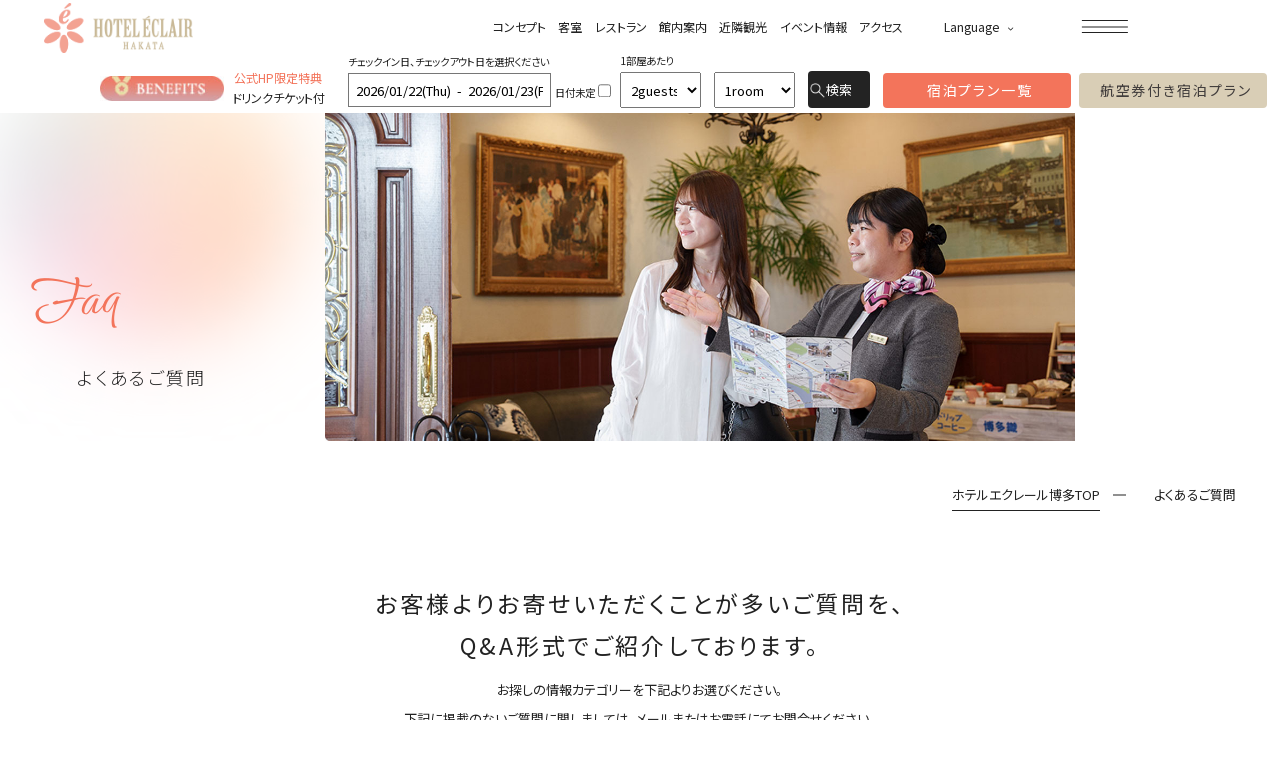

--- FILE ---
content_type: text/html; charset=UTF-8
request_url: https://www.hotel-eclair.co.jp/faq/
body_size: 17922
content:

<!DOCTYPE html>
<html class="mouse lower modern chrome" lang="ja">

<head prefix="og: http://ogp.me/ns# fb: http://ogp.me/ns/fb# website: http://ogp.me/ns/website#">
<!-- Google Tag Manager -->
<script>(function(w,d,s,l,i){w[l]=w[l]||[];w[l].push({'gtm.start':
new Date().getTime(),event:'gtm.js'});var f=d.getElementsByTagName(s)[0],
j=d.createElement(s),dl=l!='dataLayer'?'&l='+l:'';j.async=true;j.src=
'https://www.googletagmanager.com/gtm.js?id='+i+dl;f.parentNode.insertBefore(j,f);
})(window,document,'script','dataLayer','GTM-WJH7NHC');</script>
<!-- End Google Tag Manager -->
	<meta charset="utf-8">
	<title>よくあるご質問 | ホテルエクレール博多【公式サイト】| 博多座・中洲川端駅より徒歩2分</title>
	<meta name="keywords" content="博多,ビジネスホテル,観光,博多座,福岡国際会議場,マリンメッセ福岡,福岡国際センター,福岡サンパレス,博多座,中洲川端,九大,九州大学,よくあるご質問,コンシェルジュ">
	<meta name="description" content="公式HP限定特典付き！ホテルエクレール博多のご予約は公式サイトがお得です。福岡、博多の中心地に位置する博多座・中洲川端徒歩2分の好立地「ホテルエクレール博多」。プチホテルをイメージしたお洒落な空間。ビジネスやファミリー利用にも最適で、女性お一人でも安心してゆっくりとお寛ぎいただけます。">
		<meta name="viewport" content="width=device-width, initial-scale=0.0, minimum-scale=1.0">
		<meta name="format-detection" content="telephone=no">

	<link rel="index" href="https://www.hotel-eclair.co.jp/">
	<link rel="canonical" href="https://www.hotel-eclair.co.jp/faq/">

			<!-- favicon -->
		<link rel="shortcut icon" href="https://www.hotel-eclair.co.jp/favicon.ico">
	
			<!-- apple-touch-icon -->
		<link rel="apple-touch-icon" href="https://www.hotel-eclair.co.jp/apple-touch-icon.png">
			<link rel='dns-prefetch' href='//www.googletagmanager.com' />
	<link rel='dns-prefetch' href='//code.jquery.com' />

	<!-- Open graph tags -->
		<meta property="fb:app_id" content="">
	<meta property="og:site_name" content="ホテルエクレール博多【公式サイト】| 博多座・中洲川端駅より徒歩2分">
	<meta property="og:title" content="よくあるご質問 | ホテルエクレール博多【公式サイト】| 博多座・中洲川端駅より徒歩2分">
	<meta property="og:type" content="website">
	<meta property="og:url" content="https://www.hotel-eclair.co.jp/faq/">
	<meta property="og:description" content="公式HP限定特典付き！ホテルエクレール博多のご予約は公式サイトがお得です。福岡、博多の中心地に位置する博多座・中洲川端徒歩2分の好立地「ホテルエクレール博多」。プチホテルをイメージしたお洒落な空間。ビジネスやファミリー利用にも最適で、女性お一人でも安心してゆっくりとお寛ぎいただけます。">
					<meta property="og:image" content="https://www.hotel-eclair.co.jp/ogp.jpg">
			<meta name="twitter:card" content="summary_large_image"><!-- *** stylesheet *** -->
<style rel="stylesheet" media="all">
    /* default.css */
    html,
    article,
    aside,
    audio,
    blockquote,
    body,
    dd,
    dialog,
    div,
    dl,
    dt,
    fieldset,
    figure,
    footer,
    form,
    h1,
    h2,
    h3,
    h4,
    h5,
    h6,
    header,
    hgroup,
    input,
    li,
    mark,
    menu,
    nav,
    ol,
    p,
    pre,
    section,
    td,
    textarea,
    th,
    time,
    ul,
    video,
    main {
        margin: 0;
        padding: 0;
        word-wrap: break-word;
        overflow-wrap: break-word;
        -webkit-font-feature-settings: "palt";
        font-feature-settings: "palt"
    }

    address,
    caption,
    cite,
    code,
    dfn,
    em,
    strong,
    th,
    var {
        font-style: normal;
        word-wrap: break-word;
        overflow-wrap: break-word
    }

    table {
        border-collapse: collapse;
        border-spacing: 0
    }

    caption,
    th {
        text-align: left
    }

    q:after,
    q:before {
        content: ""
    }

    embed,
    object {
        vertical-align: top
    }

    hr,
    legend {
        display: none
    }

    h1,
    h2,
    h3,
    h4,
    h5,
    h6 {
        font-size: 100%
    }

    abbr,
    acronym,
    fieldset,
    img {
        border: 0
    }

    li {
        list-style-type: none
    }

    sup {
        vertical-align: super;
        font-size: 0.5em
    }

    img {
        vertical-align: top
    }

    i {
        font-style: normal
    }

    svg {
        vertical-align: middle
    }

    article,
    aside,
    dialog,
    figure,
    footer,
    header,
    hgroup,
    nav,
    section,
    main {
        display: block
    }

    nav,
    ul {
        list-style: none
    }
</style>
<link href="https://www.hotel-eclair.co.jp/files/css/style.css?v=20231121120811" rel="stylesheet" media="all">
<link href="https://www.hotel-eclair.co.jp/files/css/common.css?v=20250806174748" rel="stylesheet" media="all">
<link href="https://www.hotel-eclair.co.jp/files/css/anime.css?v=20231121103129" rel="stylesheet" media="all">
<link href="https://unpkg.com/ionicons@4.5.10-0/dist/css/ionicons.min.css" rel="stylesheet">
<link href="https://use.fontawesome.com/releases/v5.15.4/css/all.css" rel="stylesheet" />
<link href="https://fonts.googleapis.com/css2?family=Cormorant:ital,wght@0,300;0,400;0,500;0,600;0,700;1,300;1,400;1,500;1,600;1,700&family=Ephesis&family=Italiana&family=Noto+Sans+JP:wght@300;400;500&family=Shippori+Mincho:wght@400;500;600;700;800&display=swap" rel="stylesheet">

<link href="https://www.hotel-eclair.co.jp/files/css/yprox_searchForm_theme.css?v=20231121103129" rel="stylesheet" media="all"><link href="https://www.hotel-eclair.co.jp/files/css/faq.css" rel="stylesheet" media="all">
</head>

<body id="faq">
	<!-- Google Tag Manager (noscript) -->
<noscript><iframe src="https://www.googletagmanager.com/ns.html?id=GTM-WJH7NHC"
height="0" width="0" style="display:none;visibility:hidden"></iframe></noscript>
<!-- End Google Tag Manager (noscript) -->	<div id="abi_page">
		<header id="header">
    <div class="inner">
        <div class="block1">
            <h1 class="logo">
                <a href="https://www.hotel-eclair.co.jp/" class="over">
                    <picture>
                        <source media="(min-width: 767px)" srcset="https://www.hotel-eclair.co.jp/files/images/header/logo_header--pc.png" width="181" height="61">
                        <img src="https://www.hotel-eclair.co.jp/files/images/header/logo_header--sp.png" alt="ホテルエクレール博多" width="234" height="78">
                    </picture>
                </a>
            </h1>
        </div>
        <div class="block2">
            <nav class="header_nav">
                <ul>
                    <li><a href="https://www.hotel-eclair.co.jp/concept/" class="over">コンセプト</a></li>
                    <li><a href="https://www.hotel-eclair.co.jp/rooms/" class="over">客室</a></li>
                    <li><a href="https://www.hotel-eclair.co.jp/hakataharp/" class="over">レストラン</a></li>
                    <li><a href="https://www.hotel-eclair.co.jp/services/" class="over">館内案内</a></li>
                    <li><a href="https://www.hotel-eclair.co.jp/sightseeing/" class="over">近隣観光</a></li>
                    <li><a href="https://www.hotel-eclair.co.jp/concert/" class="over">イベント情報</a></li>
                    <li><a href="https://www.hotel-eclair.co.jp/access/" class="over">アクセス</a></li>
                </ul>
            </nav>
        </div>

        <dl class="language en view_pc">
            <dt class="accordion all">Language <span class="ico_down"></span></dt>
            <dd>
                <ul>
                    <li><a href="https://www.hotel-eclair.co.jp/en/" class="over" target="_blank" rel="noopener external">English</a></li>
                    <li><a href="https://www.hotel-eclair.co.jp/cs/" class="over" target="_blank" rel="noopener external">简体中文</a></li>
                    <li><a href="https://www.hotel-eclair.co.jp/ct/" class="over" target="_blank" rel="noopener external">繁體中文</a></li>
                    <li><a href="https://www.hotel-eclair.co.jp/ko/" class="over" target="_blank" rel="noopener external">한국어</a></li>
                </ul>
            </dd>
        </dl>

        <div class="block3 view_pc-tab">
            <button id="js_rsv" class="btn_rsv over">
                <span class="txt">宿泊予約</span>
            </button>
            <button id="js_menu" class="btn_menu">
                <span class="wrp">
                    <span></span>
                    <span></span>
                    <span></span>
                </span>
                <em class="view_sp">MENU</em>
            </button>
        </div>
        <div class="block3 view_sp">
            <a href="tel:0922832000">
                <figure><img src="https://www.hotel-eclair.co.jp/files/images/footer/ic_tel.png" alt="" width="26" height="26"></figure>
                <span>TEL</span>
            </a>
        </div>
    </div>
    <div id="header_search" class="view_pc">
        <div class="btn_jalan">
            <p class="cmn_btn--pt3 cl01">
                <a href="https://www.489pro-x.com/ja/s/hoteleclairhakata/search/" target="_blank" rel="noopener">
                    <span class="txt">宿泊プラン一覧</span>
                </a>
            </p>
            <p class="cmn_btn--pt3 cl02">
                <a href="https://www.tour-list.com/TL/?hc=HC69063371" target="_blank" rel="noopener external noreferrer">
                    <span class="txt">航空券付き宿泊プラン</span>
                </a>
            </p>
        </div>
    </div>
</header><!-- /#header -->		<section class="con_main">
                    <h2 class="cmn_ttl--pt6">
            <span class="en" lang="en" aria-hidden="true">Faq</span>
            <span class="jp">よくあるご質問</span>
        </h2>
        <div class="block">
            <picture>
                <source media="(min-width: 1199px)" srcset="./images/img_mv--pc.jpg" width="1433" height="627">
                <img src="./images/img_mv--sp.jpg" alt="よくあるご質問" width="750" height="500">
            </picture>
        </div>
    </section>		<main id="contents">
			<!-- パンくず -->
			<nav class="breadcrumb">
				<ul class="breadcrumb__list" itemscope itemtype="https://schema.org/BreadcrumbList">
					<li class="breadcrumb__item" itemprop="itemListElement" itemscope itemtype="https://schema.org/ListItem">
						<a href="https://www.hotel-eclair.co.jp/" itemprop="item">
							<span itemprop="name">ホテルエクレール博多TOP</span>
						</a>
						<meta itemprop="position" content="1" />
					</li>
											<li class="breadcrumb__item">
							<span itemprop="name">よくあるご質問</span>
							<meta itemprop="position" content="2" />
						</li>
									</ul><!-- /.breadcrumb -->
			</nav>

			<section class="con_intro">
				<h3 class="cmn_ttl--pt7">
					<span class="jp">
					お客様よりお寄せいただくことが多いご質問を、<br class="view_pc-tab">Q&A形式でご紹介しております。
					</span>
				</h3>
				<p class="cmn_txt">
				お探しの情報カテゴリーを下記よりお選びください。<br class="view_pc-tab">下記に掲載のないご質問に関しましては、メールまたはお電話にてお問合せください。
				</p>
				<div class="contact">
					<div class="mail">
					<p class="cmn_btn--pt1"><a href="../contact/">メールでのお問合せはこちら</a></p>
					</div>
					<div class="tel">
					<p class="cmn_txt"><small>お電話でのお問合せはこちら</small><br><span>Tel.<a href="tel:092-283-2000">092-283-2000</a></span></p>
					</div>
				</div>
			</section>

			<div class="cmn_anchor">
				<ul>
					<li><a href="#lnk_1"><span class="jp">予約について</span></a></li>
					<li><a href="#lnk_2"><span class="jp">宿泊について</span></a></li>
					<li><a href="#lnk_3"><span class="jp">客室・施設について</span></a></li>
					<li><a href="#lnk_4"><span class="jp">その他サービスについて</span></a></li>
					<li><a href="#lnk_5"><span class="jp">レストランについて</span></a></li>
					<li><a href="#lnk_6"><span class="jp">お子様の宿泊について</span></a></li>
				</ul>
			</div>

			<div class="con_faq">
				<div class="box_faq" id="lnk_1">
					<section id="faq" class="">
					<h2 class="cmn_ttl--pt3 center">
						<span class="en" lang="en" aria-hidden="true">Reservation</span>
						<span class="jp">予約について</span>
					</h2>
						<div class="accordion">
							<!-- <div class="expand-all openall clearfix">
								<em class="btn" href="javascript:void(0);">すべて開く</em>
							</div> -->
							<dl class="clearfix">
								<dt><span class="cmn_txt"><span class="q">Q</span>予約は何日前からできますか？</span></dt>
								<dd><span class="cmn_txt"><span class="a">A</span>インターネットは６ヶ月前からご予約可能でございます。６ヶ月以上先のご予約に関しましてはお電話にてお問い合わせくださいませ。</span></dd>
							</dl>
							<dl>
								<dt><span class="cmn_txt"><span class="q">Q</span>キャンセル料はいつからかかりますか？</span></dt>
								<dd><span class="cmn_txt"><span class="a">A</span>3日前・・・30％　2日前・・・50％　前日・・・80％　当日・・・100％　不泊・・・100％　<br>＊旅行代理店からのお申し込みの場合は、お申込みされた代理店の規定に伴います。<br>＊ご予約プランやご予約サイトによって異なる場合もございます。</span></dd>
							</dl>
						</div>
					</section>
				</div><!-- /.box_faq -->
			</div><!-- /.con_faq -->

			<div class="con_faq">
				<div class="box_faq" id="lnk_2">
					<section id="faq" class="">
						<h2 class="cmn_ttl--pt3 center">
							<span class="en" lang="en" aria-hidden="true">Stay</span>
							<span class="jp">宿泊について</span>
						</h2>
						<div class="accordion">
							<!-- <div class="expand-all openall clearfix">
								<em class="btn" href="javascript:void(0);">すべて開く</em>
							</div> -->
							<dl class="clearfix">
								<dt><span class="cmn_txt"><span class="q">Q</span>チェックインとチェックアウトの時間は何時ですか？</span></dt>
								<dd><span class="cmn_txt"><span class="a">A</span>チェックインは15：00　チェックアウトは11：00でございます。<br>＊お申込みのプランによっては異なる場合がございます。</span></dd>
							</dl>
							<dl>
								<dt><span class="cmn_txt"><span class="q">Q</span>支払方法はどのようにしたらよいでしょうか？</span></dt>
								<dd><span class="cmn_txt"><span class="a">A</span>チェックイン時にご精算お願いしております。現金またはクレジットカードでお支払い頂けます。</span></dd>
							</dl>
							<dl>
								<dt><span class="cmn_txt"><span class="q">Q</span>車椅子での利用は可能ですか？</span></dt>
								<dd><span class="cmn_txt"><span class="a">A</span>車椅子のお客様もご宿泊可能でございますが、段差がある箇所がございますので詳しくはお問合せくださいませ。</span></dd>
							</dl>
							<dl>
								<dt><span class="cmn_txt"><span class="q">Q</span>荷物を事前に送りたいのですが可能ですか？</span></dt>
								<dd><span class="cmn_txt"><span class="a">A</span>可能でございます。お送りの際に以下の点にご注意頂きご発送お願い致します。<br>①伝票にご宿泊日、ご宿泊者名（フリガナ）をご記帳ください。<br>②着払いのお荷物はお受け取り出来かねます。元払いにてご発送ください。<br>③生モノ・クール便の発送はお受け取り出来かねる場合もございます。事前にご連絡ください。</span></dd>
							</dl>
							<dl>
								<dt><span class="cmn_txt"><span class="q">Q</span>チェックインが深夜遅くになっても大丈夫ですか？</span></dt>
								<dd><span class="cmn_txt"><span class="a">A</span>フロントは24時間対応可能でございます。ただし、到着が21：00を過ぎる際はお手数ではございますがご連絡お願い致します。</span></dd>
							</dl>
							<dl>
								<dt><span class="cmn_txt"><span class="q">Q</span>門限はありますか？</span></dt>
								<dd><span class="cmn_txt"><span class="a">A</span>門限はございませんが、防犯上25：00～正面玄関を施錠致します。その後は、玄関脇にございますインターホンにてスタッフをお呼び下さい。</span></dd>
							</dl>
							<dl>
								<dt><span class="cmn_txt"><span class="q">Q</span>チェックアウトは延長可能ですか？</span></dt>
								<dd><span class="cmn_txt"><span class="a">A</span>延長最大14：00まで可能でございます。１時間につきお１人様1000円のご延長料金を頂戴しております。</span></dd>
							</dl>
							<dl>
								<dt><span class="cmn_txt"><span class="q">Q</span>未成年者だけで泊まれますか？</span></dt>
								<dd><span class="cmn_txt"><span class="a">A</span>18歳未満のお客様のみでのご宿泊の場合、 保護者の方に同意書のご提出をお願いしております。同意書はチェックイン時にフロントスタッフにお渡しください。<p class="cmn_btn--pt4 ic_link"><a href="images/consent-form-for-minors.pdf" target="_blank" rel="noopener noreferrer"><span class="txt">同意書のダウンロードはこちら(PDF)</span></a></p></span></dd>
							</dl>
							<dl>
								<dt><span class="cmn_txt"><span class="q">Q</span>アーリーチェックインは出来ますか？</span></dt>
								<dd><span class="cmn_txt"><span class="a">A</span>可能でございます。1時間お１人様1000円でご入室可能でございます。</span></dd>
							</dl>
							<dl>
								<dt><span class="cmn_txt"><span class="q">Q</span>お部屋（階数・眺め）の指定は出来ますか？</span></dt>
								<dd><span class="cmn_txt"><span class="a">A</span>ご要望にて承ります。確約は出来かねます。なるべくご要望に添えるようにさせて頂きます。</span></dd>
							</dl>
							<dl>
								<dt><span class="cmn_txt"><span class="q">Q</span>部屋から国際電話がかけられますか？</span></dt>
								<dd><span class="cmn_txt"><span class="a">A</span>外線ボタン+010+国番号+電話番号でおかけください。</span></dd>
							</dl>
							<dl>
								<dt><span class="cmn_txt"><span class="q">Q</span>商品券は利用できますか？</span></dt>
								<dd><span class="cmn_txt"><span class="a">A</span>旅行代理店・クレジットカード会社発行の商品券（ギフトカードを含む）は、ご利用いただけません。</span></dd>
							</dl>
						</div>
					</section>
				</div><!-- /.box_faq -->
			</div><!-- /.con_faq -->

			<div class="con_faq">
				<div class="box_faq" id="lnk_3">
					<section id="faq" class="">
						<h2 class="cmn_ttl--pt3 center">
							<span class="en" lang="en" aria-hidden="true">Rooms & Facilities</span>
							<span class="jp">客室・設備について</span>
						</h2>
						<div class="accordion">
							<!-- <div class="expand-all openall clearfix">
								<em class="btn" href="javascript:void(0);">すべて開く</em>
							</div> -->
							<dl class="clearfix">
								<dt><span class="cmn_txt"><span class="q">Q</span>大浴場はありますか？</span></dt>
								<dd><span class="cmn_txt"><span class="a">A</span>大浴場のご用意はございません。</span></dd>
							</dl>
							<dl>
								<dt><span class="cmn_txt"><span class="q">Q</span>バリアフリーの部屋はありますか？</span></dt>
								<dd><span class="cmn_txt"><span class="a">A</span>バリアフリーのお部屋のご用意はございません。</span></dd>
							</dl>
							<dl>
								<dt><span class="cmn_txt"><span class="q">Q</span>客室に金庫はありますか？</span></dt>
								<dd><span class="cmn_txt"><span class="a">A</span>金庫はございません。貴重品はフロントにてお預かり可能でございます。</span></dd>
							</dl>
							<dl>
								<dt><span class="cmn_txt"><span class="q">Q</span>お部屋でタバコは吸えますか？</span></dt>
								<dd><span class="cmn_txt"><span class="a">A</span>館内は全館禁煙でございます。１階屋外に喫煙所を設けておりますので、そちらでお願い致します。</span></dd>
							</dl>
							<dl>
								<dt><span class="cmn_txt"><span class="q">Q</span>DVDやブルーレイは見れますか？</span></dt>
								<dd><span class="cmn_txt"><span class="a">A</span>申し訳ございません。ご利用頂けません。</span></dd>
							</dl>
							<dl>
								<dt><span class="cmn_txt"><span class="q">Q</span>客室でインターネットは利用できますか？</span></dt>
								<dd><span class="cmn_txt"><span class="a">A</span>全室、無線LAN（Wi-Fi）を導入しております。パスワードはお部屋にご案内がございます。</span></dd>
							</dl>
							<dl>
								<dt><span class="cmn_txt"><span class="q">Q</span>コインランドリーはありますか？</span></dt>
								<dd><span class="cmn_txt"><span class="a">A</span>2Fにございます。</span></dd>
							</dl>
							<dl>
								<dt><span class="cmn_txt"><span class="q">Q</span>電子レンジはありますか？</span></dt>
								<dd><span class="cmn_txt"><span class="a">A</span>2Fにございます。</span></dd>
							</dl>
							<dl>
								<dt><span class="cmn_txt"><span class="q">Q</span>駐車場はありますか？</span></dt>
								<dd><span class="cmn_txt"><span class="a">A</span>専用駐車場をご準備しております。台数に限りがございますので事前の予約制となっております。<br>ご利用のお客様は予めお電話にてご連絡くださいませ。</span></dd>
							</dl>
							<dl>
								<dt><span class="cmn_txt"><span class="q">Q</span>アメニティ・貸出品はどのようなものがありますか？</span></dt>
								<dd><span class="cmn_txt"><span class="a">A</span>【基本アメニティ】（お部屋タイプによって異なる場合もございます）<br>歯ブラシ、シャンプー、コンディショナー、ボディソープ、フェイス＆ハンドソープ、ヘアブラシ、カミソリ、ボディタオル、メイク落とし、洗顔料、化粧水、乳液、ドリップコーヒー、青汁、スリッパ、上下一体型パジャマ<br>【無料貸出品】（数に限りがございます。予めご了承ください）<br>加湿器、アイロン、充電器、電気スタンド、つめ切り、延長コード</span></dd>
							</dl>
							<dl>
								<dt><span class="cmn_txt"><span class="q">Q</span>洗浄便座（ウォシュレット機能）はありますか？</span></dt>
								<dd><span class="cmn_txt"><span class="a">A</span>全室に洗浄便座を備え付けております。</span></dd>
							</dl>
							<dl>
								<dt><span class="cmn_txt"><span class="q">Q</span>自動販売機はありますか？</span></dt>
								<dd><span class="cmn_txt"><span class="a">A</span>館内2階にございます。</span></dd>
							</dl>
							<dl>
								<dt><span class="cmn_txt"><span class="q">Q</span>冷蔵庫はありますか？</span></dt>
								<dd><span class="cmn_txt"><span class="a">A</span>全室にございます。ただし冷凍機能はございませんのでご了承下さい。</span></dd>
							</dl>
							<dl>
								<dt><span class="cmn_txt"><span class="q">Q</span>製氷機はありますか？</span></dt>
								<dd><span class="cmn_txt"><span class="a">A</span>館内にはご用意がございません。氷がご必要なお客様はフロントまでご連絡くださいませ。</span></dd>
							</dl>
							<dl>
								<dt><span class="cmn_txt"><span class="q">Q</span>部屋にパジャマはありますか？</span></dt>
								<dd><span class="cmn_txt"><span class="a">A</span>上下一体型のパジャマ（フリーサイズ）をご準備しております。</span></dd>
							</dl>
							<dl>
								<dt><span class="cmn_txt"><span class="q">Q</span>空調は調整できますか？</span></dt>
								<dd><span class="cmn_txt"><span class="a">A</span>各部屋にて温度調節可能です。ただし冷暖房の切り替えは一括管理となっております。</span></dd>
							</dl>
							<dl>
								<dt><span class="cmn_txt"><span class="q">Q</span>大型の車は停められますか？</span></dt>
								<dd><span class="cmn_txt"><span class="a">A</span>ご利用可能でございます。台数に限りがございますので事前にお問合せ下さい。空車状況大きさによってはご利用頂けない場合もございますのでご了承くださいませ。</span></dd>
							</dl>
							<dl>
								<dt><span class="cmn_txt"><span class="q">Q</span>売店はありますか？</span></dt>
								<dd><span class="cmn_txt"><span class="a">A</span>ホテル内にはございませんが、ホテルより徒歩1～2分の場所に24時間営業のコンビニエンスストアがございます。</span></dd>
							</dl>
							<dl>
								<dt><span class="cmn_txt"><span class="q">Q</span>会議室はありますか？</span></dt>
								<dd><span class="cmn_txt"><span class="a">A</span>会議室のご用意はございません。</span></dd>
							</dl>
							<dl>
								<dt><span class="cmn_txt"><span class="q">Q</span>ランドリーサービスはありますか？</span></dt>
								<dd><span class="cmn_txt"><span class="a">A</span>有料のランドリーサービスをご用意しております。朝の10：00までのお預かりで当日の夕方お届け致します。</span></dd>
							</dl>
						</div>
					</section>
				</div><!-- /.box_faq -->
			</div><!-- /.con_faq -->

			<div class="con_faq">
				<div class="box_faq" id="lnk_4">
					<section id="faq" class="">
						<h2 class="cmn_ttl--pt3 center">
							<span class="en" lang="en" aria-hidden="true">Service</span>
							<span class="jp">その他サービスについて</span>
						</h2>
						<div class="accordion">
							<!-- <div class="expand-all openall clearfix">
								<em class="btn" href="javascript:void(0);">すべて開く</em>
							</div> -->
							<dl class="clearfix">
								<dt><span class="cmn_txt"><span class="q">Q</span>送迎バスはありますか？</span></dt>
								<dd><span class="cmn_txt"><span class="a">A</span>送迎バスはございません。</span></dd>
							</dl>
							<dl>
								<dt><span class="cmn_txt"><span class="q">Q</span>宅配便は送れますか？</span></dt>
								<dd><span class="cmn_txt"><span class="a">A</span>フロントにてヤマト運輸をお取扱い承っております。<br>ダンボール箱（有料）、伝票、ガムテープもご用意しておりますので、必要な際はお申し付けください。</span></dd>
							</dl>
							<dl>
								<dt><span class="cmn_txt"><span class="q">Q</span>コピーやFAXはできますか？</span></dt>
								<dd><span class="cmn_txt"><span class="a">A</span>フロントにて承ります（有料）</span></dd>
							</dl>
							<dl>
								<dt><span class="cmn_txt"><span class="q">Q</span>客室でマッサージはできますか？</span></dt>
								<dd><span class="cmn_txt"><span class="a">A</span>お手配承っております。ご利用の際はフロントまでご連絡ください。受付時間：19：00～25：00<br>お支払いは現金のみでのご精算となります。</span></dd>
							</dl>
							<dl>
								<dt><span class="cmn_txt"><span class="q">Q</span>外貨両替はできますか？</span></dt>
								<dd><span class="cmn_txt"><span class="a">A</span>外貨両替は承っておりません。ホテル周辺の銀行をご案内させていただいております。</span></dd>
							</dl>
						</div>
					</section>
				</div><!-- /.box_faq -->
			</div><!-- /.con_faq -->

			<div class="con_faq">
				<div class="box_faq" id="lnk_5">
					<section id="faq" class="">
						<h2 class="cmn_ttl--pt3 center">
							<span class="en" lang="en" aria-hidden="true">Restaurant</span>
							<span class="jp">レストランについて</span>
						</h2>
						<div class="accordion">
							<!-- <div class="expand-all openall clearfix">
								<em class="btn" href="javascript:void(0);">すべて開く</em>
							</div> -->
							<dl class="clearfix">
								<dt><span class="cmn_txt"><span class="q">Q</span>ルームサービスはありますか？</span></dt>
								<dd><span class="cmn_txt"><span class="a">A</span>当ホテル半地下「ハカタハープ」の出来立てのお料理をお届け致します。<br>営業時間17：00～23：00（22：00ラストオーダー）※定休日：日曜日・月曜日</span></dd>
							</dl>
							<dl>
								<dt><span class="cmn_txt"><span class="q">Q</span>朝食は追加出来ますか？</span></dt>
								<dd><span class="cmn_txt"><span class="a">A</span>1,600円（税込）にて追加可能です。<br>ご希望のお客様は、23時までにフロントへお申し付けください。</span></dd>
							</dl>
						</div>
					</section>
				</div><!-- /.box_faq -->
			</div>

			<div class="con_faq">
				<div class="box_faq" id="lnk_6">
					<section id="faq" class="">
						<h2 class="cmn_ttl--pt3 center">
							<span class="en" lang="en" aria-hidden="true">Children</span>
							<span class="jp">お子様の宿泊について</span>
						</h2>
						<div class="accordion">
							<!-- <div class="expand-all openall clearfix">
								<em class="btn" href="javascript:void(0);">すべて開く</em>
							</div> -->
							<dl class="clearfix">
								<dt><span class="cmn_txt"><span class="q">Q</span>子どもの添い寝は出来ますか？</span></dt>
								<dd><span class="cmn_txt"><span class="a">A</span>小学生まで添い寝可能です。（但し、大人1名の内、1人まで。2名以上だと追加料金がかかります）</span></dd>
							</dl>
							<dl>
								<dt><span class="cmn_txt"><span class="q">Q</span>子ども用の朝食はありますか？</span></dt>
								<dd><span class="cmn_txt"><span class="a">A</span>3歳から5歳（未就学児）向けのお子様用の特別メニューをご準備しております。<br>チェックイン時お申し付けください。<br>6歳以上のお子様は大人の方と同じメニューにてご注文承ります。</span></dd>
							</dl>
							<dl>
								<dt><span class="cmn_txt"><span class="q">Q</span>子ども用のパジャマはありますか？</span></dt>
								<dd><span class="cmn_txt"><span class="a">A</span>ご用意ございません。</span></dd>
							</dl>
							<dl>
								<dt><span class="cmn_txt"><span class="q">Q</span>ベビーベッド・ベッドガードはありますか？</span></dt>
								<dd><span class="cmn_txt"><span class="a">A</span>ご用意ございません。</span></dd>
							</dl>
							<dl>
								<dt><span class="cmn_txt"><span class="q">Q</span>ミルクをつくるのにポットや電子レンジはありますか？</span></dt>
								<dd><span class="cmn_txt"><span class="a">A</span>お部屋に電気ポットがございます。<br>※なおミルクは直接ポットにお入れにならないようお願いいたします。<br>電子レンジは館内にご用意ございませんのでフロントにて承ります。</span></dd>
							</dl>
						</div>
					</section>
				</div><!-- /.box_faq -->
			</div><!-- /.con_faq -->

		</main><!-- /#contents -->
		<section class="con_search">
    <h2 class="cmn_ttl--pt1 center">
        <span class="en" lang="en" aria-hidden="true">Reservation</span>
        <span class="jp">ご宿泊予約</span>
    </h2>
    <ul>
        <li>
            <p class="cmn_btn--pt3">
                <a href="https://www.489pro-x.com/ja/s/hoteleclairhakata/search/?show=room" target="_blank" rel="noopener">
                    <span class="ic"><img src="https://www.hotel-eclair.co.jp/files/images/common/ic_search.png" alt="" width="27" height="13"></span>
                    <span class="txt">お部屋から探す</span>
                </a>
            </p>
        </li>
        <li>
            <p class="cmn_btn--pt3">
                <a href="https://www.489pro-x.com/ja/s/hoteleclairhakata/search/" target="_blank" rel="noopener">
                    <span class="ic"><img src="https://www.hotel-eclair.co.jp/files/images/common/ic_plan.png" alt="" width="27" height="13"></span>
                    <span class="txt">宿泊プラン一覧</span>
                </a>
            </p>
        </li>
    </ul>
    <p class="cmn_txt">
        お電話でのご予約はこちら <br class="view_sp"><em>Tel.</em><a href="tel:0922832000">092-283-2000</a> <br class="view_sp">(受付時間 <span class="time">8:00 ～ 23:00</span>)
    </p>
    <p class="cmn_txt txt_padding">
        【パスポート提示ご協力のお願い】<br>
        旅館業法の法令および通知により日本国内に住所を持たない外国人の方のご宿泊に際しては<br class="view_pc-tab">住所、連絡先の記載に加えて国籍・旅券番号の記載とパスポートの呈示及びコピーをとらせていただきます。<br class="view_pc-tab">
        また、強制ではございませんが日本在住の外国人の方は在留カード・保険証・免許証のご提示のご協力を<br class="view_tab">お願いいたします。
    </p>
</section>

<footer id="footer">
    <div class="block1">
        <a href="https://www.hotel-eclair.co.jp/" class="over">
            <picture>
                <source media="(min-width: 767px)" srcset="https://www.hotel-eclair.co.jp/files/images/footer/logo_footer--pc.png" width="309" height="104">
                <img src="https://www.hotel-eclair.co.jp/files/images/footer/logo_footer--sp.png" alt="ホテルエクレール博多" width="272" height="92">
            </picture>
        </a>
        <div class="block_detail">
            <p class="name">ホテルエクレール博多</p>
            <p class="address">&#12306;812-0028 福岡県福岡市博多区須崎町1-1</p>
            <p class="txt_tel">Tel.<a href="tel:0922832000">092-283-2000</a></p>
            <p class="txt_fax">Fax.092-283-6262</p>
        </div>
    </div>
    <div class="block2">
        <div class="wrp_top">
            <ul>
                <li><a href="https://www.hotel-eclair.co.jp/concept/" class="over">コンセプト</a></li>
                <li><a href="https://www.hotel-eclair.co.jp/rooms/" class="over">客室</a></li>
                <li><a href="https://www.hotel-eclair.co.jp/hakataharp/" class="over">レストラン</a></li>
                <li><a href="https://www.hotel-eclair.co.jp/services/" class="over">館内案内</a></li>
                <li><a href="https://www.hotel-eclair.co.jp/kids&family/" class="over">キッズ&amp;ファミリー</a></li>
                <li><a href="https://www.hotel-eclair.co.jp/sightseeing/" class="over">近隣観光</a></li>
            </ul>
            <ul>
                <li><a href="https://www.hotel-eclair.co.jp/access/" class="over">アクセス</a></li>
                <li><a href="https://www.hotel-eclair.co.jp/concert/" class="over">コンサート情報</a></li>
                <li><a href="https://www.hotel-eclair.co.jp/faq/" class="over">よくあるご質問</a></li>
                <!-- <li><a href="https://www.hotel-eclair.co.jp/recruit/" class="over">採用情報</a></li> -->
                <li><a href="https://www.hotel-eclair.co.jp/news/" class="over">お知らせ</a></li>
                <li><a href="https://www.hotel-eclair.co.jp/contact/" class="over">お問い合わせ</a></li>
                <li><a href="https://www.hotel-eclair.co.jp/files/pdf/pamphlet.pdf" target="_blank" rel="noopener" class="over pdf"> <span class="txt">パンフレット</span><i class="far fa-file-pdf"></i></a></li>
            </ul>
        </div>
        <div class="wrp_bottom">
            <p class="cmn_txt">Follow us!</p>
            <ul>
                <li><a href="https://www.facebook.com/eclairhakata/" class="over" target="_blank" rel="noopener external noreferrer"><img src="https://www.hotel-eclair.co.jp/files/images/footer/ic_facebook.png" alt="ホテルエクレール博多のフェイスブックのページへ" width="18" height="19"></a></li>
                <li><a href="https://twitter.com/hoteleclair" class="over" target="_blank" rel="noopener external noreferrer"><img src="https://www.hotel-eclair.co.jp/files/images/footer/ic_x.png" alt="ホテルエクレール博多のXのページへ" width="20" height="18"></a></li>
                <li><a href="https://www.instagram.com/hotel_eclair_hakata/" class="over" target="_blank" rel="noopener external noreferrer"><img src="https://www.hotel-eclair.co.jp/files/images/footer/ic_instagram.png" alt="ホテルエクレール博多のインスタグラムのページへ" width="18" height="19"></a></li>
                <li><a href="https://www.tripadvisor.jp/Hotel_Review-g14127501-d1054800-Reviews-Hotel_Eclair_Hakata-Hakata_Fukuoka_Fukuoka_Prefecture_Kyushu.html" class="over" target="_blank" rel="noopener external noreferrer"><img src="https://www.hotel-eclair.co.jp/files/images/footer/ic_tripadvisor.png" alt="ホテルエクレール博多のトリップアドバイザーのページへ" width="24" height="15"></a></li>
            </ul>
        </div>
    </div>
    <div class="block3">
        <p id="copyright">&copy; 2023–2026 株式会社アサヒ緑健 Hotel Eclair. All rights reserved.</p>
    </div>
</footer>

<div id="sp_fixmenu" class="sp_fixmenu view_sp">
    <ul>
        <li>
            <a href="https://www.hotel-eclair.co.jp/access/">
                <figure><img src="https://www.hotel-eclair.co.jp/files/images/footer/ic_pin.png" alt="" width="24" height="30"></figure>
                <span>ACCESS</span>
            </a>
        </li>
        <li>
            <button id="js_sprsv" class="btn_rsv">
                <p class="txt">ご宿泊予約</p>
            </button>
        </li>
        <li class="cl02">
            <a href="https://www.tour-list.com/TL/?hc=HC69063371" target="_blank" rel="noopener external noreferrer">
                <p class="txt">航空券付き宿泊プラン</p>
            </a>
        </li>
        <li>
            <button id="js_spmenu" class="btn_menu">
                <span class="wrp">
                    <span></span>
                    <span></span>
                    <span></span>
                </span>
                <em>MENU</em>
            </button>
        </li>
    </ul>
</div>


<div id="fixmenu" class="con_fixmenu">
    <div class="inner">
        <div class="wrp_top">
            <ul>
                <li>
                    <a href="https://www.hotel-eclair.co.jp/concept/" class="over">
                        <p class="txt">
                            <span class="en" aria-hidden="true">Concept</span>
                            <span class="jp">コンセプト</span>
                        </p>
                        <figure><img src="https://www.hotel-eclair.co.jp/files/images/common/img_popnav1.jpg" alt="コンセプトの画像" width="301" height="133"></figure>
                    </a>
                </li>
                <li>
                    <a href="https://www.hotel-eclair.co.jp/rooms/" class="over">
                        <p class="txt">
                            <span class="en" aria-hidden="true">Rooms</span>
                            <span class="jp">客室</span>
                        </p>
                        <figure><img src="https://www.hotel-eclair.co.jp/files/images/common/img_popnav2.jpg" alt="客室の画像" width="301" height="133"></figure>
                    </a>
                </li>
                <li>
                    <a href="https://www.hotel-eclair.co.jp/hakataharp/" class="over">
                        <p class="txt">
                            <span class="en" aria-hidden="true">The Hakata Harp</span>
                            <span class="jp">レストラン</span>
                        </p>
                        <figure><img src="https://www.hotel-eclair.co.jp/files/images/common/img_popnav3.jpg" alt="レストランの画像" width="301" height="133"></figure>
                    </a>
                </li>
                <li>
                    <a href="https://www.hotel-eclair.co.jp/services/" class="over">
                        <p class="txt">
                            <span class="en" aria-hidden="true">Services</span>
                            <span class="jp">館内案内</span>
                        </p>
                        <figure><img src="https://www.hotel-eclair.co.jp/files/images/common/img_popnav4.jpg" alt="館内案内の画像" width="301" height="133"></figure>
                    </a>
                </li>
                <li>
                     <a href="https://www.hotel-eclair.co.jp/kids&family/" class="over">
                        <p class="txt">
                            <span class="en" aria-hidden="true">Kids&amp;Family</span>
                            <span class="jp">キッズ&amp;ファミリー</span>
                        </p>
                        <figure><img src="https://www.hotel-eclair.co.jp/files/images/common/img_popnav5.jpg" alt="キッズ&amp;ファミリーの画像" width="301" height="133"></figure>
                    </a>
                </li>
                <li>
                    <a href="https://www.hotel-eclair.co.jp/concert/" class="over">
                        <p class="txt">
                            <span class="en" aria-hidden="true">Concert</span>
                            <span class="jp">コンサート情報</span>
                        </p>
                        <figure><img src="https://www.hotel-eclair.co.jp/files/images/common/img_popnav6.jpg" alt="コンサート情報の画像" width="301" height="133"></figure>
                    </a>
                </li>
                <li>
                    <a href="https://www.hotel-eclair.co.jp/access/" class="over">
                        <p class="txt">
                            <span class="en" aria-hidden="true">Access</span>
                            <span class="jp">アクセス</span>
                        </p>
                        <figure><img src="https://www.hotel-eclair.co.jp/files/images/common/img_popnav7.jpg" alt="アクセスの画像" width="301" height="133"></figure>
                    </a>
                </li>
                <li>
                    <a href="https://www.hotel-eclair.co.jp/sightseeing/" class="over">
                        <p class="txt">
                            <span class="en" aria-hidden="true">Sightseeing</span>
                            <span class="jp">近隣観光</span>
                        </p>
                        <figure><img src="https://www.hotel-eclair.co.jp/files/images/common/img_popnav8.jpg" alt="近隣観光の画像" width="301" height="133"></figure>
                    </a>
                </li>
            </ul>
        </div>
        <div class="wrp_bottom">
            <div class="block1">
                <nav class="header_nav">
                    <ul>
                        <li><a href="https://www.hotel-eclair.co.jp/" class="over">TOP</a></li>
                        <li><a href="https://www.hotel-eclair.co.jp/faq/" class="over">よくあるご質問</a></li>
                        <!-- <li><a href="https://www.hotel-eclair.co.jp/recruit/" class="over">採用情報</a></li> -->
                        <li><a href="https://www.hotel-eclair.co.jp/news/" class="over">新着情報</a></li>
                        <li><a href="https://www.hotel-eclair.co.jp/contact/" class="over">お問い合わせ</a></li>
                        <li><a href="https://www.hotel-eclair.co.jp/concept/#lnk_company" class="over">会社概要</a></li>
                        <li><a href="https://www.hotel-eclair.co.jp/files/pdf/kojinjouhou_eclair.pdf" class="over">個人情報保護方針</a></li>
                    </ul>
                </nav>
            </div>
            <div class="block2">
                <p class="cmn_btn--pt3 cl01">
                    <a href="https://www.489pro-x.com/ja/s/hoteleclairhakata/search/" target="_blank" rel="noopener">
                        <span class="txt">宿泊プラン一覧</span>
                    </a>
                </p>
                <p class="cmn_btn--pt3 cl02">
                    <a href="https://www.tour-list.com/TL/?hc=HC69063371" target="_blank" rel="noopener">
                        <span class="txt">航空券付き宿泊プラン</span>
                    </a>
                </p>
            </div>
            <div class="block3">
                <p class="cmn_txt">Follow us!</p>
                <ul>
                    <li><a href="https://www.facebook.com/eclairhakata/" class="over" target="_blank" rel="noopener external noreferrer"><img src="https://www.hotel-eclair.co.jp/files/images/footer/ic_facebook.png" alt="ホテルエクレール博多のフェイスブックのページへ" width="18" height="19"></a></li>
                    <li><a href="https://twitter.com/hoteleclair" class="over" target="_blank" rel="noopener external noreferrer"><img src="https://www.hotel-eclair.co.jp/files/images/footer/ic_x.png" alt="ホテルエクレール博多のXのページへ" width="20" height="18"></a></li>
                    <li><a href="https://www.instagram.com/hotel_eclair_hakata/" class="over" target="_blank" rel="noopener external noreferrer"><img src="https://www.hotel-eclair.co.jp/files/images/footer/ic_instagram.png" alt="ホテルエクレール博多のインスタグラムのページへ" width="18" height="19"></a></li>
                    <li><a href="https://www.tripadvisor.jp/Hotel_Review-g14127501-d1054800-Reviews-Hotel_Eclair_Hakata-Hakata_Fukuoka_Fukuoka_Prefecture_Kyushu.html" class="over" target="_blank" rel="noopener external noreferrer"><img src="https://www.hotel-eclair.co.jp/files/images/footer/ic_tripadvisor.png" alt="ホテルエクレール博多のトリップアドバイザーのページへ" width="24" height="15"></a></li>
                </ul>
            </div>
        </div>

        <dl class="language en view_tab-sp">
            <dt class="accordion all">Language <span class="ico_down"></span></dt>
            <dd>
                <ul>
                    <li><a href="https://www.hotel-eclair.co.jp/en/" class="over" target="_blank" rel="noopener external">English</a></li>
                    <li><a href="https://www.hotel-eclair.co.jp/cs/" class="over" target="_blank" rel="noopener external">简体中文</a></li>
                    <li><a href="https://www.hotel-eclair.co.jp/ct/" class="over" target="_blank" rel="noopener external">繁體中文</a></li>
                    <li><a href="https://www.hotel-eclair.co.jp/ko/" class="over" target="_blank" rel="noopener external">한국어</a></li>
                </ul>
            </dd>
        </dl>

        <div id="js-menuClose" class="block_close">
            <span></span><span></span>
        </div>
        <div id="mouse-stalker"></div>
    </div>
</div>

<div id="fixrsv" class="con_fixrsv">
    <div class="inner">
        <h3 class="cmn_ttl--pt1 center">
            <span class="en" lang="en" aria-hidden="true">Reservation</span>
            <span class="jp">ご宿泊予約</span>
        </h3>
        <div id="wrp_js-cnt_popRsv" class="block2">
            <div id="js-cnt_popRsv">
                <div class="block_left">
                    <p class="cmn_txt">
                        <span class="emphasis">公式HP限定特典</span><br>
                        ドリンクチケット付
                    </p>
                    <picture>
                        <source media="(min-width: 767px)" srcset="https://www.hotel-eclair.co.jp/files/images/common/img_benefit.jpg" width="156" height="31">
                        <img src="https://www.hotel-eclair.co.jp/files/images/common/img_benefit--sp.png" alt="BEST RATEのアイコン" width="450" height="60">
                    </picture>
                </div>
                <div class="block_right">
                    <form name="yprox-searchForm" data-calendar class="js-yprox-searchForm yprox_theme--default" action="https://www.489pro-x.com/ja/s/hoteleclairhakata/search/" method="get" role="search" target="_blank" rel="noopener">

                        <div class="inner">

                            <!-- チェックイン日 開始 -->
                            <div class="js-yprox-searchForm__wrpLabel js-yprox-searchForm__wrpCheckInn">
                                <label for="js-yprox-searchForm__checkin">チェックイン日、チェックアウト日を選択ください</label><br>
                                <span class="js-yprox-searchForm__boxCheckin-year">
                                    <select class="js-yprox-searchForm__checkin-year" tabindex="1">
                                        <option value="">-</option>
                                    </select>
                                    <em>年</em>
                                </span>
                                <span class="js-yprox-searchForm__boxCheckin-month">
                                    <select class="js-yprox-searchForm__checkin-month" tabindex="2">
                                        <option value="">-</option>
                                    </select>
                                    <em>月</em>
                                </span>
                                <span class="js-yprox-searchForm__boxCheckin-day">
                                    <select class="js-yprox-searchForm__checkin-day" tabindex="3">
                                        <option value="">-</option>
                                    </select>
                                    <em>日</em>
                                </span>
                                <input type="text" class="js-yprox-searchForm__checkInnOut" tabindex="4">
                                <input type="hidden" id="js-yprox-searchForm__checkin" name="dt" class="js-yprox-searchForm__checkin">
                                <span class="js-yprox-searchForm__boxNoDate">
                                    <label for="js-yprox-searchForm__noDate">日付未定</label>
                                    <input type="checkbox" id="js-yprox-searchForm__noDate" class="js-yprox-searchForm__noDate" tabindex="5">
                                </span>
                            </div>
                            <!-- チェックイン日 終了 -->


                            <!-- 人数 開始 -->
                            <div class="js-yprox-searchForm__wrpLabel js-yprox-searchForm__wrpAdults">
                                <label for="js-yprox-searchForm__adults">1部屋あたり</label>
                                <select name="num" id="js-yprox-searchForm__adults" class="js-yprox-searchForm__adults" tabindex="6"></select>
                            </div>
                            <!-- 人数 終了 -->


                            <!-- 泊数 開始 -->
                            <div class="js-yprox-searchForm__wrpLabel js-yprox-searchForm__wrpNights">
                                <label for="js-yprox-searchForm__nights">泊数</label>
                                <select name="nights" id="js-yprox-searchForm__nights" class="js-yprox-searchForm__nights" tabindex="7"></select>
                            </div>
                            <!-- 泊数 終了 -->


                            <!-- 部屋数 開始 -->
                            <div class="js-yprox-searchForm__wrpLabel js-yprox-searchForm__wrpRooms">
                                <label for="js-yprox-searchForm__rooms">&nbsp;</label>
                                <select name="r_num" id="js-yprox-searchForm__rooms" class="js-yprox-searchForm__rooms" tabindex="8"></select>
                            </div>
                            <!-- 部屋数 終了 -->


                            <!-- 検索ボタン 開始-->
                            <input type="submit" value="検索" tabindex="9" accesskey="y">
                            <!-- 検索ボタン 終了 -->


                        </div>

                    </form>
                    <nav>
                        <ul>
                            <li>
                                <a href="https://www.489pro-x.com/ja/s/hoteleclairhakata/search/" target="_blank" rel="noopener">宿泊プラン一覧 <span aria-hidden="true">→</span></a>
                            </li>
                            <li>
                                <a href="https://www.489pro-x.com/ja/s/hoteleclairhakata/booking/login/" target="_blank" rel="noopener">予約確認 <span aria-hidden="true">→</span></a>
                            </li>
                            <li class="top_tel">
                                <p class="cmn_txt">
                                    <em>お電話でのご予約はこちら <br class="view_sp"></em><em>Tel.</em><a href="tel:0922832000">092-283-2000</a> <br class="view_sp"><em>(受付時間 <span class="time">8:00 ～ 23:00</span>)</em>
                                </p>
                            </li>
                        </ul>
                    </nav>
                </div>
            </div>
        </div>
        <div class="block3">
            <p class="cmn_txt">
                お電話でのご予約はこちら <br class="view_sp"><em>Tel.</em><a href="tel:0922832000">092-283-2000</a> <br class="view_sp">(受付時間 <span class="time">8:00 ～ 23:00</span>)
            </p>
            <p class="cmn_txt">
                【キャンセル料の変更のご案内】<br>
                2024年10月1日（火）予約受付分よりキャンセル料の変更をさせていただく運びとなりました。<br class="view_pc-tab">何卒、宜しくお願い申し上げます。<br><br>
                【変更前】<br class="view_sp"> 前日20% 当日50% 不泊100%<br><br class="view_sp">
                【変更後】<br class="view_sp"> 3日前30% 2日前50% 前日80% 当日100% <br class="view_sp">不泊100%
            </p>

        </div>
        <div id="js-rsvClose" class="block_close">
            <span></span><span></span>
        </div>
    </div>
</div>


<svg id="svg" xmlns:dc="http://purl.org/dc/elements/1.1/" xmlns:cc="http://creativecommons.org/ns#" xmlns:rdf="http://www.w3.org/1999/02/22-rdf-syntax-ns#" xmlns:svg="http://www.w3.org/2000/svg" xmlns="http://www.w3.org/2000/svg" style="display:none;">
	<!-- sample -->
    <symbol id="ic_line"><!-- viewBox="0 0 120 120" -->
    <g transform="matrix(1,0,0,1,-360.944,-237.638)">
        <g transform="matrix(1,0,0,1,454.944,237.638)">
            <path d="M0,120L-68,120C-82.359,120 -94,108.359 -94,94L-94,26C-94,11.641 -82.359,0 -68,0L0,0C14.359,0 26,11.641 26,26L26,94C26,108.359 14.359,120 0,120" style="fill:rgb(0,185,0);fill-rule:nonzero;"/>
        </g>
        <g transform="matrix(1,0,0,1,464.44,306.051)">
            <path d="M0,-13.69C0,-33.24 -19.599,-49.146 -43.691,-49.146C-67.78,-49.146 -87.381,-33.24 -87.381,-13.69C-87.381,3.837 -71.838,18.516 -50.842,21.291C-49.419,21.598 -47.482,22.228 -46.993,23.445C-46.552,24.55 -46.705,26.28 -46.852,27.395C-46.852,27.395 -47.364,30.478 -47.475,31.136C-47.666,32.24 -48.353,35.456 -43.691,33.491C-39.027,31.526 -18.529,18.676 -9.362,8.125L-9.364,8.125C-3.033,1.181 0,-5.865 0,-13.69" style="fill:white;fill-rule:nonzero;"/>
        </g>
        <g transform="matrix(1,0,0,1,411.873,303.65)">
            <path d="M0,-20.736L-3.065,-20.736C-3.534,-20.736 -3.916,-20.355 -3.916,-19.886L-3.916,-0.849C-3.916,-0.38 -3.534,0 -3.065,0L0,0C0.47,0 0.851,-0.38 0.851,-0.849L0.851,-19.886C0.851,-20.355 0.47,-20.736 0,-20.736" style="fill:rgb(0,185,0);fill-rule:nonzero;"/>
        </g>
        <g transform="matrix(1,0,0,1,432.967,303.65)">
            <path d="M0,-20.736L-3.064,-20.736C-3.535,-20.736 -3.915,-20.355 -3.915,-19.886L-3.915,-8.576L-12.64,-20.358C-12.66,-20.388 -12.683,-20.417 -12.706,-20.444C-12.708,-20.446 -12.71,-20.448 -12.711,-20.45C-12.728,-20.468 -12.746,-20.486 -12.763,-20.502C-12.768,-20.507 -12.773,-20.512 -12.778,-20.517C-12.793,-20.529 -12.808,-20.543 -12.824,-20.554C-12.831,-20.561 -12.838,-20.566 -12.846,-20.572C-12.86,-20.582 -12.875,-20.592 -12.89,-20.602C-12.898,-20.608 -12.907,-20.612 -12.916,-20.617C-12.931,-20.626 -12.946,-20.635 -12.961,-20.643C-12.97,-20.647 -12.979,-20.652 -12.988,-20.656C-13.004,-20.663 -13.02,-20.671 -13.037,-20.676C-13.047,-20.68 -13.055,-20.683 -13.065,-20.686C-13.081,-20.693 -13.098,-20.698 -13.115,-20.703C-13.125,-20.706 -13.134,-20.708 -13.145,-20.711C-13.161,-20.715 -13.177,-20.718 -13.194,-20.721C-13.206,-20.723 -13.218,-20.725 -13.229,-20.726C-13.244,-20.729 -13.259,-20.73 -13.274,-20.732C-13.289,-20.733 -13.303,-20.734 -13.318,-20.735C-13.329,-20.735 -13.338,-20.736 -13.348,-20.736L-16.413,-20.736C-16.882,-20.736 -17.264,-20.355 -17.264,-19.886L-17.264,-0.849C-17.264,-0.38 -16.882,0 -16.413,0L-13.348,0C-12.878,0 -12.497,-0.38 -12.497,-0.849L-12.497,-12.155L-3.762,-0.359C-3.701,-0.274 -3.627,-0.204 -3.546,-0.149C-3.543,-0.147 -3.54,-0.145 -3.537,-0.142C-3.52,-0.131 -3.502,-0.12 -3.484,-0.111C-3.477,-0.106 -3.469,-0.102 -3.46,-0.097C-3.447,-0.09 -3.434,-0.083 -3.42,-0.077C-3.406,-0.071 -3.393,-0.066 -3.378,-0.06C-3.369,-0.057 -3.361,-0.053 -3.353,-0.05C-3.333,-0.043 -3.314,-0.037 -3.295,-0.031C-3.291,-0.031 -3.286,-0.029 -3.282,-0.029C-3.214,-0.01 -3.141,0 -3.064,0L0,0C0.47,0 0.851,-0.38 0.851,-0.849L0.851,-19.886C0.851,-20.355 0.47,-20.736 0,-20.736" style="fill:rgb(0,185,0);fill-rule:nonzero;"/>
        </g>
        <g transform="matrix(1,0,0,1,404.485,287.682)">
            <path d="M0,11.201L-8.327,11.201L-8.327,-3.918C-8.327,-4.388 -8.708,-4.768 -9.178,-4.768L-12.243,-4.768C-12.712,-4.768 -13.094,-4.388 -13.094,-3.918L-13.094,15.119C-13.094,15.347 -13.002,15.554 -12.855,15.706C-12.852,15.71 -12.849,15.715 -12.844,15.72C-12.84,15.723 -12.835,15.726 -12.832,15.731C-12.678,15.878 -12.472,15.969 -12.244,15.969L0,15.969C0.47,15.969 0.85,15.587 0.85,15.117L0.85,12.053C0.85,11.583 0.47,11.201 0,11.201" style="fill:rgb(0,185,0);fill-rule:nonzero;"/>
        </g>
        <g transform="matrix(1,0,0,1,449.891,298.884)">
            <path d="M0,-11.203C0.47,-11.203 0.85,-11.584 0.85,-12.054L0.85,-15.119C0.85,-15.589 0.47,-15.97 0,-15.97L-12.244,-15.97C-12.474,-15.97 -12.681,-15.878 -12.834,-15.73C-12.837,-15.726 -12.841,-15.724 -12.844,-15.721C-12.849,-15.716 -12.854,-15.711 -12.857,-15.706C-13.003,-15.554 -13.094,-15.348 -13.094,-15.12L-13.094,3.917C-13.094,4.145 -13.003,4.352 -12.855,4.504C-12.853,4.509 -12.848,4.514 -12.844,4.518C-12.841,4.521 -12.836,4.526 -12.831,4.528C-12.679,4.675 -12.473,4.767 -12.244,4.767L0,4.767C0.47,4.767 0.85,4.385 0.85,3.915L0.85,0.851C0.85,0.381 0.47,-0.001 0,-0.001L-8.326,-0.001L-8.326,-3.219L0,-3.219C0.47,-3.219 0.85,-3.599 0.85,-4.07L0.85,-7.134C0.85,-7.604 0.47,-7.986 0,-7.986L-8.326,-7.986L-8.326,-11.203L0,-11.203Z" style="fill:rgb(0,185,0);fill-rule:nonzero;"/>
        </g>
    </g>
	</symbol><!-- /#ic_line -->
</svg>
		<!-- *** javascript *** -->
		<!-- jquery-3.4.1　-->
<script src="https://code.jquery.com/jquery-3.4.1.min.js" integrity="sha256-CSXorXvZcTkaix6Yvo6HppcZGetbYMGWSFlBw8HfCJo=" crossorigin="anonymous"></script>

<script>
 // config.js
 var $body, $page, $changeImg, $doc = $(document),
  $w = $(window),
  $html = $("html"),
  abi = {
   bp_tab: 1199,
   bp_sp: 767,
   pc: "",
   tab: "",
   sp: "",
   pcView: "",
   tabView: "",
   spView: "",
   finish: "",
   deviceWidth: "",
   deviceHeight: "",
   sT: "",
   ie9: !!$html.hasClass("ie9"),
   ie8: !!$html.hasClass("ie8"),
   ie10: !!$html.hasClass("ie10"),
   ie11: !!$html.hasClass("ie11"),
   edge: !!$html.hasClass("edge"),
   ua_mouse: !!$html.hasClass("mouse"),
   ua_touch: !!$html.hasClass("touch"),
   ua_phone: !!$html.hasClass("phone")
  },
  rwdFunctions = {
   checkValue: function() {
    abi.deviceWidth = abi.ie8 ? $w.width() : window.innerWidth, abi.deviceHeight = $w.height(), abi.pc = !!(abi.ie8 || abi.deviceWidth > abi.bp_tab), abi.tab = !abi.ie8 && abi.deviceWidth <= abi.bp_tab && abi.deviceWidth > abi.bp_sp, abi.sp = !abi.ie8 && abi.deviceWidth <= abi.bp_sp
   },
   fooLoad: function(i) {
    i.each(function() {
     $(this).attr("src", $(this).data("img"))
    })
   },
   loadImg: function() {
    abi.finish = !!(abi.pcView && abi.tabView && abi.spView), abi.ie8 || abi.finish ? abi.pcView || (abi.pcView = !0) : abi.pc || abi.tab ? (abi.pcView && abi.tabView || rwdFunctions.fooLoad($("img.load_pc-tab")), abi.pc && !abi.pcView && (rwdFunctions.fooLoad($("img.load_pc")), abi.pcView = !0), abi.tab && !abi.tabView && (rwdFunctions.fooLoad($("img.load_tab-sp")), abi.tabView = !0)) : abi.spView || (rwdFunctions.fooLoad($("img.load_sp,img.load_tab-sp")), abi.spView = !0)
   },
   changeImg: function() {
    if (!abi.ie8)
     for (var i = 0; i <= $changeImg.length - 1; i++) $changeImg.eq(i).is(".custom") ? abi.deviceWidth > $changeImg.eq(i).data("custom") ? $changeImg.eq(i).attr("src", $changeImg.eq(i).data("img")) : $changeImg.eq(i).attr("src", $changeImg.eq(i).data("img").replace("-before", "-after")) : $changeImg.eq(i).is(".tab,.all") ? $changeImg.eq(i).is(".tab") ? abi.pc ? $changeImg.eq(i).attr("src", $changeImg.eq(i).data("img")) : $changeImg.eq(i).attr("src", $changeImg.eq(i).data("img").replace("-pc", "-tab")) : $changeImg.eq(i).is(".all") && (abi.pc ? $changeImg.eq(i).attr("src", $changeImg.eq(i).data("img")) : abi.tab ? $changeImg.eq(i).attr("src", $changeImg.eq(i).data("img").replace("-pc", "-tab")) : abi.sp && $changeImg.eq(i).attr("src", $changeImg.eq(i).data("img").replace("-pc", "-sp"))) : abi.sp ? $changeImg.eq(i).attr("src", $changeImg.eq(i).data("img").replace("-pc", "-sp")) : $changeImg.eq(i).attr("src", $changeImg.eq(i).data("img"))
   },
   adjustFsz: function() {
    abi.sp && (abi.deviceHeight > abi.deviceWidth ? (p = abi.deviceWidth / 3.2, $page.css("fontSize", p + "%")) : $page.css("fontSize", ""))
   },
   settingRwd: function() {
    rwdFunctions.checkValue(), rwdFunctions.changeImg(), rwdFunctions.loadImg(), rwdFunctions.adjustFsz()
   }
  };
 $.fn.superResize = function(i) {
  var a = $.extend({
   loadAction: !0,
   resizeAfter: function() {}
  }, i);
  a.loadAction && ("interactive" !== document.readyState && "complete" !== document.readyState || a.resizeAfter());
  var e = !1,
   t = abi.deviceWidth;
  return this.resize(function() {
   !1 !== e && clearTimeout(e), e = setTimeout(function() {
    t != abi.deviceWidth && (a.resizeAfter(), t = abi.deviceWidth)
   }, 300)
  }), this
 }, $.fn.firstLoad = function(i) {
  var a = $.extend({
    pc: function() {},
    pc_tab: function() {},
    tab: function() {},
    tab_sp: function() {},
    sp: function() {}
   }, i),
   e = [];
  return this.superResize({
   resizeAfter: function() {
    setTimeout(function() {
     1 != e[0] && abi.pcView && (a.pc(), e[0] = !0), (1 != e[1] && abi.pcView || 1 != e[1] && abi.tabView) && (a.pc_tab(), e[1] = !0), 1 != e[2] && abi.tabView && (a.tab(), e[2] = !0), (1 != e[3] && abi.tabView || 1 != e[3] && abi.spView) && (a.tab_sp(), e[3] = !0), 1 != e[4] && abi.spView && (a.sp(), e[4] = !0)
    }, 200)
   }
  }), this
 }, $.fn.hasAttr = function(i) {
  var a = this.attr(i);
  return void 0 !== a && !1 !== a
 }, document.addEventListener("DOMContentLoaded", function(i) {
  $body = $("body"), $page = $("#abi_page"), $changeImg = $("img.change_img"), rwdFunctions.settingRwd(), abi.ie8 && rwdFunctions.fooLoad($("img.change_img,img.load_pc,img.load_pc-tab")), abi.ua_phone || $('a[href^="tel:"]').wrapInner('<span class="tel"></span>').children("span").unwrap(), abi.ua_touch && $page.find("*").on({
   touchstart: function() {
    $(this).addClass("touchstart").removeClass("touchend")
   },
   touchend: function() {
    $(this).addClass("touchend").removeClass("touchstart")
   }
  }), $w.on({
   load: function() {
    $w.trigger("resize").trigger("scroll")
   },
   resize: function() {
    rwdFunctions.checkValue()
   },
   scroll: function() {
    abi.sT = $w.scrollTop()
   }
  }).superResize({
   loadAction: !1,
   resizeAfter: function() {
    rwdFunctions.settingRwd()
   }
  })
 });
</script>
<script src="https://www.hotel-eclair.co.jp/files/js/common.min.js?v=20231121103132"></script>

<script src="https://www.hotel-eclair.co.jp/files/js/yprox_searchForm.min.js?v=20231222153415"></script>

  <script>
    // 検索窓の追従移動
    document.addEventListener("DOMContentLoaded", function () {
      const searchToMoveScroll = document.querySelector('#js-cnt_popRsv');
      const searchToPointScroll = document.querySelector('#header_search');
      const originalParent = document.querySelector('#wrp_js-cnt_popRsv'); // 元の位置（移動前にあった親要素）

      // 検索窓のクリック用
      const rsvBtnTrgHtml = document.querySelector("#js_rsv");
      const rsvBtnHtml = document.querySelector("#fixrsv");
      const isPC = window.innerWidth >= 1200;

      if (isPC) {
        searchToPointScroll.appendChild(searchToMoveScroll);
        searchToPointScroll.classList.add('active');

        rsvBtnTrgHtml.addEventListener('click', function(){
          if (rsvBtnHtml.classList.contains("is-active")) {
            searchToPointScroll.appendChild(originalParent);
          } else {
            originalParent.appendChild(searchToPointScroll);
          }
        });
      };
    });
  </script>
		<script>
			document.addEventListener("DOMContentLoaded", function(e) {
				/* load & resize & scroll & firstLoad
				------------------------------------------------------------------------*/
				$w.on({
					// load
					'load': function() {},
					//scroll	
					'scroll': function() {}
				}).superResize({
					//resize
					loadAction: false,
					resizeAfter: function() {}
				}).firstLoad({
					//firstLoad
					pc_tab: function() {},
					sp: function() {}
				});
			});

			$(document).ready(function () {
			$(".accordion dt").addClass("open");
			$(".accordion dt").click(function () {
				if (!$(this).hasClass("close")) {
				$(this).removeClass("open");
				$(this).addClass("close");
				} else {
				$(this).addClass("open");
				$(this).removeClass("close");
				}

				$(this).next().slideToggle(300);

			if ($(this).parent().parent().find(".open").length === 0) {
			//1個でも閉じていたらすべて開くに切り替え
			$(this).parent().parent().find("h5").removeClass("openall");
			$(this).parent().parent().find("h5").addClass("closeall");
			$(this).parent().parent().find("a").html("すべて閉じる");
			} else {
			$(this).parent().parent().find("h5").removeClass("closeall");
			$(this).parent().parent().find("h5").addClass("openall");
			$(this).parent().parent().find(".btn").html("すべて開く");
			}
			});

			$(".accordion .expand-all").addClass("openall");

			$(".accordion .expand-all").click(function () {
				if (!$(this).hasClass("closeall")) {
				$(this).removeClass("openall");
				$(this).addClass("closeall");
				
				//openクラスになってる分だけ切り替え
				$(this).parent().find(".open").each(function(){
					$(this).removeClass("open");
					$(this).addClass("close");
					$(this).next().slideToggle(300);
				});

				$(this).find(".btn").html("すべて閉じる");
				} else {
				$(this).removeClass("closeall");
				$(this).addClass("openall");

				//closeクラスになってる分だけ切り替え
				$(this).parent().find(".close").each(function(){
					$(this).removeClass("close");
					$(this).addClass("open");
					$(this).next().slideToggle(300);
				});

				$(this).find(".btn").html("すべて開く");
				}
			});
		});

		</script>
	</div>
	<!-- #abi_page -->
</body>

</html>

--- FILE ---
content_type: text/css
request_url: https://www.hotel-eclair.co.jp/files/css/style.css?v=20231121120811
body_size: 7642
content:
@import url("https://use.fontawesome.com/releases/v5.10.0/css/all.css");.cmn_tbl,.cmn_anchor,.cmn_width,.cmn_width--1420{width:90%;max-width:1280px;margin:auto}@media only screen and (max-width: 1199px){.cmn_tbl,.cmn_anchor,.cmn_width,.cmn_width--1420{width:91.66667%}}.center{display:block;text-align:center;margin-right:auto;margin-left:auto}@media only screen and (min-width: 1200px){.cmn_ttl--pt1{font-size:424%}}@media print{.cmn_ttl--pt1{font-size:424%}}@media only screen and (min-width: 768px) and (max-width: 1199px){.cmn_ttl--pt1{font-size:339%}}@media only screen and (max-width: 767px){.cmn_ttl--pt1{font-size:331%}}.cmn_ttl--pt1 span{display:block}.cmn_ttl--pt1 span.en{font-family:Cormorant,"Times New Roman", Times, Garamond, Georgia, serif;letter-spacing:.03333em;background:-webkit-gradient(linear, left top, right top, from(#cfa6ae),to(#f3745b));background:linear-gradient(90deg, #cfa6ae 0%,#f3745b 100%);background:-webkit-linear-gradient(90deg, #cfa6ae 0%, #f3745b 100%);-webkit-background-clip:text;-webkit-text-fill-color:transparent}@media only screen and (max-width: 767px){.cmn_ttl--pt1 span.en{line-height:1.2}}.cmn_ttl--pt1 span.jp{font-size:21.81818%;font-weight:300;letter-spacing:.06667em}.cmn_ttl--pt1.center{text-align:center;margin-right:auto;margin-left:auto}@media only screen and (min-width: 1200px){.cmn_ttl--pt2{font-size:177%}}@media print{.cmn_ttl--pt2{font-size:177%}}@media only screen and (min-width: 768px) and (max-width: 1199px){.cmn_ttl--pt2{font-size:142%}}@media only screen and (max-width: 767px){.cmn_ttl--pt2{font-size:138%}}.cmn_ttl--pt2 span{display:inline-block;position:relative}@media only screen and (min-width: 1200px){.cmn_ttl--pt2 span{padding-bottom:3.07692rem}}@media print{.cmn_ttl--pt2 span{padding-bottom:3.07692rem}}@media only screen and (min-width: 768px) and (max-width: 1199px){.cmn_ttl--pt2 span{padding-bottom:1.84615rem}}@media only screen and (max-width: 767px){.cmn_ttl--pt2 span{padding-bottom:.49231rem}}.cmn_ttl--pt2 span.jp{font-weight:400;background:-webkit-gradient(linear, left top, right top, from(#cf99a2),to(#e84130));background:linear-gradient(90deg, #cf99a2 0%,#e84130 100%);background:-webkit-linear-gradient(90deg, #cf99a2 0%, #e84130 100%);-webkit-background-clip:text;-webkit-text-fill-color:transparent}.cmn_ttl--pt2 span::before,.cmn_ttl--pt2 span::after{content:"";position:absolute;width:100%;height:1px;background:#f3745b;left:50%;-webkit-transform:translateX(-50%);transform:translateX(-50%)}.cmn_ttl--pt2 span::before{bottom:8px}.cmn_ttl--pt2 span::after{bottom:5px}.cmn_ttl--pt2.center{text-align:center;margin-right:auto;margin-left:auto}@media only screen and (min-width: 1200px){.cmn_ttl--pt3{font-size:324%}}@media print{.cmn_ttl--pt3{font-size:324%}}@media only screen and (min-width: 768px) and (max-width: 1199px){.cmn_ttl--pt3{font-size:259%}}@media only screen and (max-width: 767px){.cmn_ttl--pt3{font-size:252%}}.cmn_ttl--pt3 span{display:block}.cmn_ttl--pt3 span.en{font-family:Cormorant,"Times New Roman", Times, Garamond, Georgia, serif;letter-spacing:.03333em;color:#f3745b}.cmn_ttl--pt3 span.jp{font-size:26.19048%;font-weight:300;letter-spacing:.06667em}.cmn_ttl--pt3.center{text-align:center;margin-right:auto;margin-left:auto}@media only screen and (min-width: 1200px){.cmn_ttl--pt4{font-size:124%}}@media print{.cmn_ttl--pt4{font-size:124%}}@media only screen and (min-width: 768px) and (max-width: 1199px){.cmn_ttl--pt4{font-size:99%}}@media only screen and (max-width: 767px){.cmn_ttl--pt4{font-size:96%}}.cmn_ttl--pt4 span{display:block}.cmn_ttl--pt4 span.jp{color:#f3745b;font-weight:500;letter-spacing:.06667em}.cmn_ttl--pt4.center{text-align:center;margin-right:auto;margin-left:auto}@media only screen and (min-width: 1200px){.cmn_ttl--pt5{font-size:347%}}@media print{.cmn_ttl--pt5{font-size:347%}}@media only screen and (min-width: 768px) and (max-width: 1199px){.cmn_ttl--pt5{font-size:277%}}@media only screen and (max-width: 767px){.cmn_ttl--pt5{font-size:270%}}.cmn_ttl--pt5 span{display:inline-block}.cmn_ttl--pt5 span.en{font-family:Ephesis, serif;font-weight:400;-webkit-transform:rotate(-15deg);transform:rotate(-15deg)}.cmn_ttl--pt5.center{text-align:center;margin-right:auto;margin-left:auto}.cmn_ttl--pt6{position:relative}@media only screen and (min-width: 1200px){.cmn_ttl--pt6{font-size:462%}}@media print{.cmn_ttl--pt6{font-size:462%}}@media only screen and (min-width: 768px) and (max-width: 1199px){.cmn_ttl--pt6{font-size:370%}}@media only screen and (max-width: 767px){.cmn_ttl--pt6{font-size:347%}}.cmn_ttl--pt6 span{display:inline-block}.cmn_ttl--pt6 span.en{font-family:Ephesis, serif;font-weight:400;-webkit-transform:rotate(-8deg);transform:rotate(-8deg)}.cmn_ttl--pt6 span.jp{font-size:30%;font-weight:300;letter-spacing:.13333em;display:block;-webkit-box-sizing:border-box;box-sizing:border-box}@media only screen and (min-width: 768px){.cmn_ttl--pt6 span.jp{padding-top:1em}}@media only screen and (max-width: 767px){.cmn_ttl--pt6 span.jp{padding-top:.8em}}@media only screen and (min-width: 768px){.cmn_ttl--pt6 span.jp{padding-left:2.5em}}@media only screen and (max-width: 767px){.cmn_ttl--pt6 span.jp{padding-left:2.8em}}.cmn_ttl--pt6.center{text-align:center;margin-right:auto;margin-left:auto}@media only screen and (min-width: 1200px){.cmn_ttl--pt7{font-size:177%}}@media print{.cmn_ttl--pt7{font-size:177%}}@media only screen and (min-width: 768px) and (max-width: 1199px){.cmn_ttl--pt7{font-size:142%}}@media only screen and (max-width: 767px){.cmn_ttl--pt7{font-size:138%}}.cmn_ttl--pt7 span{display:inline-block}.cmn_ttl--pt7 span.jp{line-height:1.82609;letter-spacing:.13333em;font-weight:400}.cmn_ttl--pt7.center{text-align:center;margin-right:auto;margin-left:auto}.cmn_ttl--pt7+.cmn_txt{margin-top:0.7em}@media only screen and (min-width: 768px){.cmn_txt{line-height:2.30769}}.cmn_txt--vtcl{-webkit-writing-mode:tb-rl;-ms-writing-mode:tb-rl;writing-mode:tb-rl;writing-mode:vertical-rl;-moz-writing-mode:vertical-rl;-o-writing-mode:vertical-rl;-webkit-writing-mode:vertical-rl;-webkit-text-orientation:upright;-moz-text-orientation:upright;-ms-text-orientation:upright;text-orientation:upright;text-align:left;display:inline-block;-webkit-font-feature-settings:normal;font-feature-settings:normal}@media only screen and (max-width: 1199px){.cmn_txt--vtcl_TabSpReset{-webkit-writing-mode:tb-rl;-ms-writing-mode:tb-rl;writing-mode:tb-rl;writing-mode:vertical-rl;-moz-writing-mode:vertical-rl;-o-writing-mode:vertical-rl;-webkit-writing-mode:vertical-rl;-webkit-text-orientation:upright;-moz-text-orientation:upright;-ms-text-orientation:upright;text-orientation:upright;text-align:left;display:inline-block;-webkit-font-feature-settings:normal;font-feature-settings:normal;-webkit-writing-mode:lr-tb;-ms-writing-mode:lr-tb;writing-mode:lr-tb;writing-mode:horizontal-tb;-moz-writing-mode:horizontal-tb;-o-writing-mode:horizontal-tb;-webkit-writing-mode:horizontal-tb;-webkit-text-orientation:inherit;-moz-text-orientation:inherit;-ms-text-orientation:inherit;text-orientation:inherit}}@media only screen and (min-width: 768px) and (max-width: 1199px){.cmn_txt--vtcl_TabReset{-webkit-writing-mode:tb-rl;-ms-writing-mode:tb-rl;writing-mode:tb-rl;writing-mode:vertical-rl;-moz-writing-mode:vertical-rl;-o-writing-mode:vertical-rl;-webkit-writing-mode:vertical-rl;-webkit-text-orientation:upright;-moz-text-orientation:upright;-ms-text-orientation:upright;text-orientation:upright;text-align:left;display:inline-block;-webkit-font-feature-settings:normal;font-feature-settings:normal;-webkit-writing-mode:lr-tb;-ms-writing-mode:lr-tb;writing-mode:lr-tb;writing-mode:horizontal-tb;-moz-writing-mode:horizontal-tb;-o-writing-mode:horizontal-tb;-webkit-writing-mode:horizontal-tb;-webkit-text-orientation:inherit;-moz-text-orientation:inherit;-ms-text-orientation:inherit;text-orientation:inherit}}@media only screen and (max-width: 767px){.cmn_txt--vtcl_SpReset{-webkit-writing-mode:tb-rl;-ms-writing-mode:tb-rl;writing-mode:tb-rl;writing-mode:vertical-rl;-moz-writing-mode:vertical-rl;-o-writing-mode:vertical-rl;-webkit-writing-mode:vertical-rl;-webkit-text-orientation:upright;-moz-text-orientation:upright;-ms-text-orientation:upright;text-orientation:upright;text-align:left;display:inline-block;-webkit-font-feature-settings:normal;font-feature-settings:normal;-webkit-writing-mode:lr-tb;-ms-writing-mode:lr-tb;writing-mode:lr-tb;writing-mode:horizontal-tb;-moz-writing-mode:horizontal-tb;-o-writing-mode:horizontal-tb;-webkit-writing-mode:horizontal-tb;-webkit-text-orientation:inherit;-moz-text-orientation:inherit;-ms-text-orientation:inherit;text-orientation:inherit}}.cmn_btn,.cmn_btn--pt1,.cmn_btn--pt3{-webkit-box-sizing:border-box;box-sizing:border-box}.cmn_btn a,.cmn_btn--pt1 a,.cmn_btn--pt3 a{display:block;line-height:1}.cmn_btn--pt1{display:inline-block}@media only screen and (min-width: 1200px){.cmn_btn--pt1{min-width:306.66667px}}@media print{.cmn_btn--pt1{min-width:306.66667px}}@media only screen and (min-width: 768px) and (max-width: 1199px){.cmn_btn--pt1{min-width:184px}}@media only screen and (max-width: 767px){.cmn_btn--pt1{min-width:239.2px}}.cmn_btn--pt1 a{border:1px solid #000;-webkit-box-sizing:border-box;box-sizing:border-box;border-radius:4px;text-align:center;padding:0 0.5em;-webkit-transition:all .3s ease;transition:all .3s ease}@media only screen and (min-width: 1200px){.cmn_btn--pt1 a{line-height:50px}}@media print{.cmn_btn--pt1 a{line-height:50px}}@media only screen and (min-width: 768px) and (max-width: 1199px){.cmn_btn--pt1 a{line-height:50px}}@media only screen and (max-width: 767px){.cmn_btn--pt1 a{line-height:39px}}@media only screen and (min-width: 1200px){.cmn_btn--pt1:hover a{border:1px solid #f3745b}}@media print{.cmn_btn--pt1:hover a{border:1px solid #f3745b}}.cmn_btn--pt2{display:inline-block}.cmn_btn--pt2 a{display:-webkit-box;display:-ms-flexbox;display:flex;-ms-flex-wrap:wrap;flex-wrap:wrap;-webkit-box-align:center;-ms-flex-align:center;align-items:center;-webkit-transition:all .3s ease;transition:all .3s ease}.cmn_btn--pt2 a .ic{position:relative;display:-webkit-box;display:-ms-flexbox;display:flex;-webkit-box-align:center;-ms-flex-align:center;align-items:center}@media only screen and (min-width: 1200px){.cmn_btn--pt2 a .ic{margin-left:2.30769rem}}@media print{.cmn_btn--pt2 a .ic{margin-left:2.30769rem}}@media only screen and (min-width: 768px) and (max-width: 1199px){.cmn_btn--pt2 a .ic{margin-left:1.38462rem}}@media only screen and (max-width: 767px){.cmn_btn--pt2 a .ic{margin-left:1.8rem}}@media only screen and (min-width: 768px) and (max-width: 1199px){.cmn_btn--pt2 a .ic img{width:60%;margin-right:auto;margin-left:auto}}.cmn_btn--pt2 a .ic::before{content:"";position:absolute;top:50%;left:50%;-webkit-transform:translate(-50%, -50%);transform:translate(-50%, -50%);background:#413d3c;border-radius:50%;z-index:-1;-webkit-transition:all .3s ease;transition:all .3s ease}@media only screen and (min-width: 1200px){.cmn_btn--pt2 a .ic::before{width:3.53846rem}}@media print{.cmn_btn--pt2 a .ic::before{width:3.53846rem}}@media only screen and (min-width: 768px) and (max-width: 1199px){.cmn_btn--pt2 a .ic::before{width:2.12308rem}}@media only screen and (max-width: 767px){.cmn_btn--pt2 a .ic::before{width:2.76rem}}@media only screen and (min-width: 1200px){.cmn_btn--pt2 a .ic::before{height:3.53846rem}}@media print{.cmn_btn--pt2 a .ic::before{height:3.53846rem}}@media only screen and (min-width: 768px) and (max-width: 1199px){.cmn_btn--pt2 a .ic::before{height:2.12308rem}}@media only screen and (max-width: 767px){.cmn_btn--pt2 a .ic::before{height:2.76rem}}@media only screen and (min-width: 1200px){.cmn_btn--pt2:hover a .ic::before{width:4.30769rem;height:4.30769rem}}@media print{.cmn_btn--pt2:hover a .ic::before{width:4.30769rem;height:4.30769rem}}.cmn_btn--pt3{display:inline-block}@media only screen and (min-width: 1200px){.cmn_btn--pt3{min-width:333.33333px}}@media print{.cmn_btn--pt3{min-width:333.33333px}}@media only screen and (min-width: 768px) and (max-width: 1199px){.cmn_btn--pt3{min-width:200px}}@media only screen and (max-width: 767px){.cmn_btn--pt3{min-width:260px}}.cmn_btn--pt3 a{display:-webkit-box;display:-ms-flexbox;display:flex;-ms-flex-wrap:wrap;flex-wrap:wrap;-webkit-box-pack:center;-ms-flex-pack:center;justify-content:center;-webkit-box-align:center;-ms-flex-align:center;align-items:center;-webkit-box-sizing:border-box;box-sizing:border-box;border-radius:4px;text-align:center;padding:0 0.5em;letter-spacing:.13333em;color:#fff;background:#f3745b;-webkit-transition:all .3s ease;transition:all .3s ease}@media only screen and (min-width: 768px){.cmn_btn--pt3 a{font-size:108%}}@media only screen and (max-width: 767px){.cmn_btn--pt3 a{font-size:100%}}@media only screen and (min-width: 1200px){.cmn_btn--pt3 a{line-height:3}}@media print{.cmn_btn--pt3 a{line-height:3}}@media only screen and (min-width: 768px) and (max-width: 1199px){.cmn_btn--pt3 a{line-height:3}}@media only screen and (max-width: 767px){.cmn_btn--pt3 a{line-height:42px}}@media only screen and (max-width: 767px){.cmn_btn--pt3 a{letter-spacing:.05em}}.cmn_btn--pt3 a .ic{position:relative;display:-webkit-box;display:-ms-flexbox;display:flex;-webkit-box-align:center;-ms-flex-align:center;align-items:center}.cmn_btn--pt3 a .ic img{max-width:1em}.cmn_btn--pt3 a .txt{margin-left:.38462rem}@media only screen and (min-width: 1200px){.cmn_btn--pt3:hover a{background:#e05d43}}@media print{.cmn_btn--pt3:hover a{background:#e05d43}}.cmn_btn--pt4 a{display:inline-block;line-height:45px;position:relative;padding:0 0.5em;-webkit-box-sizing:border-box;box-sizing:border-box}.cmn_btn--pt4 a::before{content:"";position:absolute;width:100%;height:1px;background:#222;bottom:0;left:50%;-webkit-transform:translateX(-50%);transform:translateX(-50%);opacity:1;-webkit-transition:all .3s ease;transition:all .3s ease}@media only screen and (min-width: 1200px){.cmn_btn--pt4 a:hover::before{opacity:0}}@media print{.cmn_btn--pt4 a:hover::before{opacity:0}}.cmn_btn--pt4 a .txt{display:inline-block;position:relative}.cmn_btn--pt4 a .txt::after{content:"";display:inline-block;margin-left:0.5em}.cmn_btn--pt4.ic_pdf a .txt::after{background:url("../images/common/ic_pdf.png") center center/contain no-repeat;-webkit-transform:translateY(20%);transform:translateY(20%)}@media only screen and (min-width: 1200px){.cmn_btn--pt4.ic_pdf a .txt::after{width:2.15385rem}}@media print{.cmn_btn--pt4.ic_pdf a .txt::after{width:2.15385rem}}@media only screen and (min-width: 768px) and (max-width: 1199px){.cmn_btn--pt4.ic_pdf a .txt::after{width:1.29231rem}}@media only screen and (max-width: 767px){.cmn_btn--pt4.ic_pdf a .txt::after{width:1.68rem}}@media only screen and (min-width: 1200px){.cmn_btn--pt4.ic_pdf a .txt::after{height:2.15385rem}}@media print{.cmn_btn--pt4.ic_pdf a .txt::after{height:2.15385rem}}@media only screen and (min-width: 768px) and (max-width: 1199px){.cmn_btn--pt4.ic_pdf a .txt::after{height:1.29231rem}}@media only screen and (max-width: 767px){.cmn_btn--pt4.ic_pdf a .txt::after{height:1.68rem}}.cmn_btn--pt4.ic_link a .txt::after{background:url("../images/common/ic_link.png") center center/contain no-repeat;-webkit-transform:translateY(10%);transform:translateY(10%)}@media only screen and (min-width: 1200px){.cmn_btn--pt4.ic_link a .txt::after{width:1.30769rem}}@media print{.cmn_btn--pt4.ic_link a .txt::after{width:1.30769rem}}@media only screen and (min-width: 768px) and (max-width: 1199px){.cmn_btn--pt4.ic_link a .txt::after{width:.78462rem}}@media only screen and (max-width: 767px){.cmn_btn--pt4.ic_link a .txt::after{width:1.02rem}}@media only screen and (min-width: 1200px){.cmn_btn--pt4.ic_link a .txt::after{height:1.30769rem}}@media print{.cmn_btn--pt4.ic_link a .txt::after{height:1.30769rem}}@media only screen and (min-width: 768px) and (max-width: 1199px){.cmn_btn--pt4.ic_link a .txt::after{height:.78462rem}}@media only screen and (max-width: 767px){.cmn_btn--pt4.ic_link a .txt::after{height:1.02rem}}.tmp_slider_pt1{position:relative}@media only screen and (max-width: 767px){.tmp_slider_pt1{padding-bottom:2em}}.tmp_slider_pt1 .swiper-wrapper{width:100%;height:auto;position:relative;margin-right:auto;margin-left:auto}.tmp_slider_pt1 .swiper-wrapper .swiper-slide{width:100%;height:100%;text-align:center}.tmp_slider_pt1 .swiper-pagination{position:absolute;text-align:right;-webkit-box-sizing:border-box;box-sizing:border-box;bottom:0}@media only screen and (min-width: 768px){.tmp_slider_pt1 .swiper-pagination{padding:0 2.30769rem}}.tmp_slider_pt1 .swiper-pagination .swiper-pagination-bullet{margin:0 !important;opacity:1}@media only screen and (min-width: 768px){.tmp_slider_pt1 .swiper-pagination .swiper-pagination-bullet{width:1.07692rem}}@media only screen and (max-width: 767px){.tmp_slider_pt1 .swiper-pagination .swiper-pagination-bullet{width:26/2px}}@media only screen and (min-width: 768px){.tmp_slider_pt1 .swiper-pagination .swiper-pagination-bullet{height:1.07692rem}}@media only screen and (max-width: 767px){.tmp_slider_pt1 .swiper-pagination .swiper-pagination-bullet{height:26/2px}}.tmp_slider_pt1 .swiper-pagination .swiper-pagination-bullet{background:rgba(245,247,243,0.6)}@media only screen and (min-width: 768px){.tmp_slider_pt1 .swiper-pagination .swiper-pagination-bullet{margin:0 .69231rem !important}}@media only screen and (max-width: 767px){.tmp_slider_pt1 .swiper-pagination .swiper-pagination-bullet{margin:0 .65385rem !important}}.tmp_slider_pt1 .swiper-pagination .swiper-pagination-bullet-active{background:#f3745b}.cmn_tbl{width:100%;max-width:824px}@media only screen and (max-width: 767px){.cmn_tbl *{letter-spacing:0}}.cmn_tbl tr{display:-webkit-box;display:-ms-flexbox;display:flex;-ms-flex-wrap:wrap;flex-wrap:wrap;-webkit-box-sizing:border-box;box-sizing:border-box;border-top:1px solid #cecdce;border-bottom:1px solid #cecdce}.cmn_tbl tr:not(:first-child){border-top:0}.cmn_tbl tr th,.cmn_tbl tr td{-webkit-box-sizing:border-box;box-sizing:border-box;line-height:1.84615;padding:1em 0}@media only screen and (max-width: 767px){.cmn_tbl tr th,.cmn_tbl tr td{line-height:1.5;padding:1em 0}}.cmn_tbl tr th{background:#f5f7f3;display:-webkit-box;display:-ms-flexbox;display:flex;-ms-flex-wrap:wrap;flex-wrap:wrap;-webkit-box-align:center;-ms-flex-align:center;align-items:center;-webkit-box-pack:center;-ms-flex-pack:center;justify-content:center;width:29.36585%;font-weight:normal;border-left:1px solid #cecdce}@media only screen and (max-width: 767px){.cmn_tbl tr th{width:calc(20% - 2px)}}.cmn_tbl tr td{display:block;width:70.63415%;border-left:1px solid #cecdce;border-right:1px solid #cecdce;padding-left:1.5em;padding-right:1.5em}@media only screen and (max-width: 767px){.cmn_tbl tr td{width:calc(80% - 2px);padding-left:1.1875em}}@media only screen and (max-width: 767px){.cmn_tbl.rwd tr{display:block}.cmn_tbl.rwd:last-child{margin-bottom:0;padding-bottom:0}.cmn_tbl.rwd th,.cmn_tbl.rwd td{width:100%;text-align:left;display:block;border:none;line-height:1.84615}.cmn_tbl.rwd th{text-align:center;border-bottom:1px solid #cecdce;padding:0.5em 0}.cmn_tbl.rwd td{border-bottom:0;padding:0.5em 1em 1em}}.cmn_anchor{max-width:1024px}@media only screen and (max-width: 767px){.cmn_anchor{width:79.16667%}}.cmn_anchor ul{display:-webkit-box;display:-ms-flexbox;display:flex;-ms-flex-wrap:wrap;flex-wrap:wrap}@media only screen and (max-width: 767px){.cmn_anchor ul{width:100%}}.cmn_anchor ul li{-ms-flex-item-align:end;align-self:flex-end}@media only screen and (min-width: 768px){.cmn_anchor ul li{text-align:center}}@media only screen and (max-width: 767px){.cmn_anchor ul li{text-align:left}}.cmn_anchor ul li:not(:first-child){margin-left:2.15385rem}@media only screen and (max-width: 767px){.cmn_anchor ul li{width:49%}.cmn_anchor ul li:not(:first-child){margin-left:0}.cmn_anchor ul li:nth-child(even){margin-left:2%}.cmn_anchor ul li:nth-child(n+3){margin-top:1em}}.cmn_anchor ul li a{display:inline-block;position:relative;-webkit-box-sizing:border-box;box-sizing:border-box}@media only screen and (min-width: 768px){.cmn_anchor ul li a{line-height:52px}}@media only screen and (max-width: 767px){.cmn_anchor ul li a{line-height:1.4}}@media only screen and (min-width: 768px){.cmn_anchor ul li a{padding:0 0.5em}}@media only screen and (max-width: 767px){.cmn_anchor ul li a{padding:1em 0.5em}}.cmn_anchor ul li a::before{content:"";position:absolute;width:100%;height:1px;background:#f3745b;bottom:0;left:50%;-webkit-transform:translateX(-50%);transform:translateX(-50%);opacity:1;-webkit-transition:all .3s ease;transition:all .3s ease}@media only screen and (min-width: 1200px){.cmn_anchor ul li a:hover::before{opacity:0}}@media print{.cmn_anchor ul li a:hover::before{opacity:0}}.cmn_anchor ul li a .txt{display:inline-block;position:relative}.cmn_anchor ul li a .txt::after{content:"";display:inline-block;margin-left:0.5em}@media only screen and (min-width: 768px){.cmn_tab #tab{width:90%;max-width:960px;margin:auto}}@media only screen and (min-width: 768px) and (max-width: 1199px){.cmn_tab #tab{width:91.66667%}}@media only screen and (min-width: 768px){.cmn_tab #tab ul{display:-webkit-box;display:-ms-flexbox;display:flex;-ms-flex-wrap:wrap;flex-wrap:wrap}.cmn_tab #tab ul li{width:calc(100% / 3);border:1px solid #222;cursor:pointer;text-align:center;font-weight:normal;position:relative;-webkit-box-sizing:border-box;box-sizing:border-box;border-radius:24px;-webkit-transition:all .3s ease;transition:all .3s ease;display:-webkit-box;display:-ms-flexbox;display:flex;-ms-flex-wrap:wrap;flex-wrap:wrap;display:-webkit-inline-box;display:-ms-inline-flexbox;display:inline-flex;-webkit-box-align:center;-ms-flex-align:center;align-items:center;-webkit-box-pack:center;-ms-flex-pack:center;justify-content:center}}@media only screen and (min-width: 768px) and (min-width: 1200px){.cmn_tab #tab ul li{line-height:48px}}@media only screen and (min-width: 768px) and (min-width: 768px) and (max-width: 1199px){.cmn_tab #tab ul li{line-height:28.8px}}@media only screen and (min-width: 768px){.cmn_tab #tab ul li.active{cursor:default;border:1px solid #f3745b}}@media only screen and (min-width: 768px) and (min-width: 1200px){.cmn_tab #tab ul li:hover{border:1px solid #f3745b}.cmn_tab #tab ul li:hover.active{cursor:default;border:1px solid #222}}@media only screen and (min-width: 768px) and (min-width: 768px){.cmn_tab #panel{margin-top:2em}}@media only screen and (min-width: 768px) and (max-width: 767px){.cmn_tab #panel{margin-top:1em}}@media only screen and (min-width: 768px){.cmn_tab #panel>div{display:none}.cmn_tab #panel>div:first-child{display:block}}@media only screen and (max-width: 767px){.cmn_tab #tab{width:91.66667%;max-width:960px;margin:auto}.cmn_tab #tab ul{display:-webkit-box;display:-ms-flexbox;display:flex;-ms-flex-wrap:wrap;flex-wrap:wrap}.cmn_tab #tab ul li{width:100%;border:1px solid #222;cursor:pointer;text-align:center;font-weight:normal;position:relative;-webkit-box-sizing:border-box;box-sizing:border-box;border-radius:24px;line-height:40px}.cmn_tab #tab ul li:not(:first-child){margin-top:10px}.cmn_tab #tab ul li.active{cursor:default;border:1px solid #f3745b}.cmn_tab #tab ul li a{display:inline-block;position:relative}}@media only screen and (max-width: 767px) and (min-width: 768px){.cmn_tab #panel{margin-top:2em}}@media only screen and (max-width: 767px) and (max-width: 767px){.cmn_tab #panel{margin-top:1em}}@media only screen and (max-width: 767px){.cmn_tab #panel>div{display:none}.cmn_tab #panel>div:first-child{display:block}}.cmn_bg--pt1{background:#cfa6ae;background:-webkit-gradient(linear, left top, right top, from(#cfa6ae),to(#f3745b));background:linear-gradient(90deg, #cfa6ae 0%,#f3745b 100%)}.cmn_bg--pt2{background:#cf99a2;background:-webkit-gradient(linear, left top, right top, from(#cf99a2),to(#e84130));background:linear-gradient(90deg, #cf99a2 0%,#e84130 100%)}.cmn_tbl,.cmn_anchor,.cmn_width,.cmn_width--1420{width:90%;max-width:1280px;margin:auto}@media only screen and (max-width: 1199px){.cmn_tbl,.cmn_anchor,.cmn_width,.cmn_width--1420{width:91.66667%}}.f_cnt{display:-webkit-box;display:-ms-flexbox;display:flex;-ms-flex-wrap:wrap;flex-wrap:wrap}.f_cnt--reset{display:block}.f_cnt--nowrap{-ms-flex-wrap:nowrap;flex-wrap:nowrap}.f_cnt--inline{display:-webkit-inline-box;display:-ms-inline-flexbox;display:inline-flex}.f_cnt_jst--flexStart{-webkit-box-pack:start;-ms-flex-pack:start;justify-content:flex-start}.f_cnt_jst--flexEnd{-webkit-box-pack:end;-ms-flex-pack:end;justify-content:flex-end}.f_cnt_jst--center{-webkit-box-pack:center;-ms-flex-pack:center;justify-content:center}.f_cnt_jst--spaceBetween{-webkit-box-pack:justify;-ms-flex-pack:justify;justify-content:space-between}.f_cnt_jst--spaceAround{-ms-flex-pack:distribute;justify-content:space-around}.f_cnt_al_item--stretch{-webkit-box-align:stretch;-ms-flex-align:stretch;align-items:stretch}.f_cnt_al_item--flexStart{-webkit-box-align:start;-ms-flex-align:start;align-items:flex-start}.f_cnt_al_item--flexEnd{-webkit-box-align:end;-ms-flex-align:end;align-items:flex-end}.f_cnt_al_item--center{-webkit-box-align:center;-ms-flex-align:center;align-items:center}.f_cnt_al_item--baseline{-webkit-box-align:baseline;-ms-flex-align:baseline;align-items:baseline}.f_cnt_al_content--stretch{-ms-flex-line-pack:stretch;align-content:stretch}.f_cnt_al_content--flexStart{-ms-flex-line-pack:start;align-content:flex-start}.f_cnt_al_content--flexEnd{-ms-flex-line-pack:end;align-content:flex-end}.f_cnt_al_content--center{-ms-flex-line-pack:center;align-content:center}.f_cnt_al_content--spaceBetween{-ms-flex-line-pack:justify;align-content:space-between}.f_cnt_al_content--spaceAround{-ms-flex-line-pack:distribute;align-content:space-around}.f_cnt_flex_direction--row{-webkit-box-orient:horizontal;-webkit-box-direction:normal;-ms-flex-direction:row;flex-direction:row}.f_cnt_flex_direction--rowReverse{-webkit-box-orient:horizontal;-webkit-box-direction:reverse;-ms-flex-direction:row-reverse;flex-direction:row-reverse}.f_cnt_flex_direction--column{-webkit-box-orient:vertical;-webkit-box-direction:normal;-ms-flex-direction:column;flex-direction:column}.f_cnt_flex_direction--columnReverse{-webkit-box-orient:vertical;-webkit-box-direction:reverse;-ms-flex-direction:column-reverse;flex-direction:column-reverse}.f_cnt_width--5{width:5%}.f_cnt_width--10{width:10%}.f_cnt_width--15{width:15%}.f_cnt_width--20{width:20%}.f_cnt_width--25{width:25%}.f_cnt_width--30{width:30%}.f_cnt_width--35{width:35%}.f_cnt_width--40{width:40%}.f_cnt_width--45{width:45%}.f_cnt_width--50{width:50%}.f_cnt_width--55{width:55%}.f_cnt_width--60{width:60%}.f_cnt_width--65{width:65%}.f_cnt_width--70{width:70%}.f_cnt_width--75{width:75%}.f_cnt_width--80{width:80%}.f_cnt_width--85{width:85%}.f_cnt_width--90{width:90%}.f_cnt_width--95{width:95%}.f_cnt_ord--1{-webkit-box-ordinal-group:2;-ms-flex-order:1;order:1}.f_cnt_ord--2{-webkit-box-ordinal-group:3;-ms-flex-order:2;order:2}.f_cnt_ord--3{-webkit-box-ordinal-group:4;-ms-flex-order:3;order:3}.f_cnt_ord--4{-webkit-box-ordinal-group:5;-ms-flex-order:4;order:4}.f_cnt_ord--5{-webkit-box-ordinal-group:6;-ms-flex-order:5;order:5}.f_cnt_ord--6{-webkit-box-ordinal-group:7;-ms-flex-order:6;order:6}.f_cnt_ord--7{-webkit-box-ordinal-group:8;-ms-flex-order:7;order:7}.f_cnt_ord--8{-webkit-box-ordinal-group:9;-ms-flex-order:8;order:8}.f_cnt_ord--9{-webkit-box-ordinal-group:10;-ms-flex-order:9;order:9}.f_cnt_ord--10{-webkit-box-ordinal-group:11;-ms-flex-order:10;order:10}.f_cnt__child_width--5{width:5%}.f_cnt__child_width--10{width:10%}.f_cnt__child_width--15{width:15%}.f_cnt__child_width--20{width:20%}.f_cnt__child_width--25{width:25%}.f_cnt__child_width--30{width:30%}.f_cnt__child_width--35{width:35%}.f_cnt__child_width--40{width:40%}.f_cnt__child_width--45{width:45%}.f_cnt__child_width--50{width:50%}.f_cnt__child_width--55{width:55%}.f_cnt__child_width--60{width:60%}.f_cnt__child_width--65{width:65%}.f_cnt__child_width--70{width:70%}.f_cnt__child_width--75{width:75%}.f_cnt__child_width--80{width:80%}.f_cnt__child_width--85{width:85%}.f_cnt__child_width--90{width:90%}.f_cnt__child_width--95{width:95%}@media only screen and (min-width: 1200px){.pc__f_cnt{display:-webkit-box;display:-ms-flexbox;display:flex;-ms-flex-wrap:wrap;flex-wrap:wrap}.pc__f_cnt--reset{display:block}.pc__f_cnt--nowrap{-ms-flex-wrap:nowrap;flex-wrap:nowrap}.pc__f_cnt_jst--flexStart{-webkit-box-pack:start;-ms-flex-pack:start;justify-content:flex-start}.pc__f_cnt_jst--flexEnd{-webkit-box-pack:end;-ms-flex-pack:end;justify-content:flex-end}.pc__f_cnt_jst--center{-webkit-box-pack:center;-ms-flex-pack:center;justify-content:center}.pc__f_cnt_jst--spaceBetween{-webkit-box-pack:justify;-ms-flex-pack:justify;justify-content:space-between}.pc__f_cnt_jst--spaceAround{-ms-flex-pack:distribute;justify-content:space-around}.pc__f_cnt_al_item--stretch{-webkit-box-align:stretch;-ms-flex-align:stretch;align-items:stretch}.pc__f_cnt_al_item--flexStart{-webkit-box-align:start;-ms-flex-align:start;align-items:flex-start}.pc__f_cnt_al_item--flexEnd{-webkit-box-align:end;-ms-flex-align:end;align-items:flex-end}.pc__f_cnt_al_item--center{-webkit-box-align:center;-ms-flex-align:center;align-items:center}.pc__f_cnt_al_item--baseline{-webkit-box-align:baseline;-ms-flex-align:baseline;align-items:baseline}.pc__f_cnt_al_content--stretch{-ms-flex-line-pack:stretch;align-content:stretch}.pc__f_cnt_al_content--flexStart{-ms-flex-line-pack:start;align-content:flex-start}.pc__f_cnt_al_content--flexEnd{-ms-flex-line-pack:end;align-content:flex-end}.pc__f_cnt_al_content--center{-ms-flex-line-pack:center;align-content:center}.pc__f_cnt_al_content--spaceBetween{-ms-flex-line-pack:justify;align-content:space-between}.pc__f_cnt_al_content--spaceAround{-ms-flex-line-pack:distribute;align-content:space-around}.pc__f_cnt_flex_direction--row{-webkit-box-orient:horizontal;-webkit-box-direction:normal;-ms-flex-direction:row;flex-direction:row}.pc__f_cnt_flex_direction--rowReverse{-webkit-box-orient:horizontal;-webkit-box-direction:reverse;-ms-flex-direction:row-reverse;flex-direction:row-reverse}.pc__f_cnt_flex_direction--column{-webkit-box-orient:vertical;-webkit-box-direction:normal;-ms-flex-direction:column;flex-direction:column}.pc__f_cnt_flex_direction--columnReverse{-webkit-box-orient:vertical;-webkit-box-direction:reverse;-ms-flex-direction:column-reverse;flex-direction:column-reverse}.pc__f_cnt_width--5{width:5%}.pc__f_cnt_width--10{width:10%}.pc__f_cnt_width--15{width:15%}.pc__f_cnt_width--20{width:20%}.pc__f_cnt_width--25{width:25%}.pc__f_cnt_width--30{width:30%}.pc__f_cnt_width--35{width:35%}.pc__f_cnt_width--40{width:40%}.pc__f_cnt_width--45{width:45%}.pc__f_cnt_width--50{width:50%}.pc__f_cnt_width--55{width:55%}.pc__f_cnt_width--60{width:60%}.pc__f_cnt_width--65{width:65%}.pc__f_cnt_width--70{width:70%}.pc__f_cnt_width--75{width:75%}.pc__f_cnt_width--80{width:80%}.pc__f_cnt_width--85{width:85%}.pc__f_cnt_width--90{width:90%}.pc__f_cnt_width--95{width:95%}.pc__f_cnt_ord--1{-webkit-box-ordinal-group:2;-ms-flex-order:1;order:1}.pc__f_cnt_ord--2{-webkit-box-ordinal-group:3;-ms-flex-order:2;order:2}.pc__f_cnt_ord--3{-webkit-box-ordinal-group:4;-ms-flex-order:3;order:3}.pc__f_cnt_ord--4{-webkit-box-ordinal-group:5;-ms-flex-order:4;order:4}.pc__f_cnt_ord--5{-webkit-box-ordinal-group:6;-ms-flex-order:5;order:5}.pc__f_cnt_ord--6{-webkit-box-ordinal-group:7;-ms-flex-order:6;order:6}.pc__f_cnt_ord--7{-webkit-box-ordinal-group:8;-ms-flex-order:7;order:7}.pc__f_cnt_ord--8{-webkit-box-ordinal-group:9;-ms-flex-order:8;order:8}.pc__f_cnt_ord--9{-webkit-box-ordinal-group:10;-ms-flex-order:9;order:9}.pc__f_cnt_ord--10{-webkit-box-ordinal-group:11;-ms-flex-order:10;order:10}.pc__f_cnt__child_width--5{width:5%}.pc__f_cnt__child_width--10{width:10%}.pc__f_cnt__child_width--15{width:15%}.pc__f_cnt__child_width--20{width:20%}.pc__f_cnt__child_width--25{width:25%}.pc__f_cnt__child_width--30{width:30%}.pc__f_cnt__child_width--35{width:35%}.pc__f_cnt__child_width--40{width:40%}.pc__f_cnt__child_width--45{width:45%}.pc__f_cnt__child_width--50{width:50%}.pc__f_cnt__child_width--55{width:55%}.pc__f_cnt__child_width--60{width:60%}.pc__f_cnt__child_width--65{width:65%}.pc__f_cnt__child_width--70{width:70%}.pc__f_cnt__child_width--75{width:75%}.pc__f_cnt__child_width--80{width:80%}.pc__f_cnt__child_width--85{width:85%}.pc__f_cnt__child_width--90{width:90%}.pc__f_cnt__child_width--95{width:95%}.pc__f_cnt--inline{display:-webkit-inline-box;display:-ms-inline-flexbox;display:inline-flex}}@media print{.pc__f_cnt{display:-webkit-box;display:-ms-flexbox;display:flex;-ms-flex-wrap:wrap;flex-wrap:wrap}.pc__f_cnt--reset{display:block}.pc__f_cnt--nowrap{-ms-flex-wrap:nowrap;flex-wrap:nowrap}.pc__f_cnt_jst--flexStart{-webkit-box-pack:start;-ms-flex-pack:start;justify-content:flex-start}.pc__f_cnt_jst--flexEnd{-webkit-box-pack:end;-ms-flex-pack:end;justify-content:flex-end}.pc__f_cnt_jst--center{-webkit-box-pack:center;-ms-flex-pack:center;justify-content:center}.pc__f_cnt_jst--spaceBetween{-webkit-box-pack:justify;-ms-flex-pack:justify;justify-content:space-between}.pc__f_cnt_jst--spaceAround{-ms-flex-pack:distribute;justify-content:space-around}.pc__f_cnt_al_item--stretch{-webkit-box-align:stretch;-ms-flex-align:stretch;align-items:stretch}.pc__f_cnt_al_item--flexStart{-webkit-box-align:start;-ms-flex-align:start;align-items:flex-start}.pc__f_cnt_al_item--flexEnd{-webkit-box-align:end;-ms-flex-align:end;align-items:flex-end}.pc__f_cnt_al_item--center{-webkit-box-align:center;-ms-flex-align:center;align-items:center}.pc__f_cnt_al_item--baseline{-webkit-box-align:baseline;-ms-flex-align:baseline;align-items:baseline}.pc__f_cnt_al_content--stretch{-ms-flex-line-pack:stretch;align-content:stretch}.pc__f_cnt_al_content--flexStart{-ms-flex-line-pack:start;align-content:flex-start}.pc__f_cnt_al_content--flexEnd{-ms-flex-line-pack:end;align-content:flex-end}.pc__f_cnt_al_content--center{-ms-flex-line-pack:center;align-content:center}.pc__f_cnt_al_content--spaceBetween{-ms-flex-line-pack:justify;align-content:space-between}.pc__f_cnt_al_content--spaceAround{-ms-flex-line-pack:distribute;align-content:space-around}.pc__f_cnt_flex_direction--row{-webkit-box-orient:horizontal;-webkit-box-direction:normal;-ms-flex-direction:row;flex-direction:row}.pc__f_cnt_flex_direction--rowReverse{-webkit-box-orient:horizontal;-webkit-box-direction:reverse;-ms-flex-direction:row-reverse;flex-direction:row-reverse}.pc__f_cnt_flex_direction--column{-webkit-box-orient:vertical;-webkit-box-direction:normal;-ms-flex-direction:column;flex-direction:column}.pc__f_cnt_flex_direction--columnReverse{-webkit-box-orient:vertical;-webkit-box-direction:reverse;-ms-flex-direction:column-reverse;flex-direction:column-reverse}.pc__f_cnt_width--5{width:5%}.pc__f_cnt_width--10{width:10%}.pc__f_cnt_width--15{width:15%}.pc__f_cnt_width--20{width:20%}.pc__f_cnt_width--25{width:25%}.pc__f_cnt_width--30{width:30%}.pc__f_cnt_width--35{width:35%}.pc__f_cnt_width--40{width:40%}.pc__f_cnt_width--45{width:45%}.pc__f_cnt_width--50{width:50%}.pc__f_cnt_width--55{width:55%}.pc__f_cnt_width--60{width:60%}.pc__f_cnt_width--65{width:65%}.pc__f_cnt_width--70{width:70%}.pc__f_cnt_width--75{width:75%}.pc__f_cnt_width--80{width:80%}.pc__f_cnt_width--85{width:85%}.pc__f_cnt_width--90{width:90%}.pc__f_cnt_width--95{width:95%}.pc__f_cnt_ord--1{-webkit-box-ordinal-group:2;-ms-flex-order:1;order:1}.pc__f_cnt_ord--2{-webkit-box-ordinal-group:3;-ms-flex-order:2;order:2}.pc__f_cnt_ord--3{-webkit-box-ordinal-group:4;-ms-flex-order:3;order:3}.pc__f_cnt_ord--4{-webkit-box-ordinal-group:5;-ms-flex-order:4;order:4}.pc__f_cnt_ord--5{-webkit-box-ordinal-group:6;-ms-flex-order:5;order:5}.pc__f_cnt_ord--6{-webkit-box-ordinal-group:7;-ms-flex-order:6;order:6}.pc__f_cnt_ord--7{-webkit-box-ordinal-group:8;-ms-flex-order:7;order:7}.pc__f_cnt_ord--8{-webkit-box-ordinal-group:9;-ms-flex-order:8;order:8}.pc__f_cnt_ord--9{-webkit-box-ordinal-group:10;-ms-flex-order:9;order:9}.pc__f_cnt_ord--10{-webkit-box-ordinal-group:11;-ms-flex-order:10;order:10}.pc__f_cnt__child_width--5{width:5%}.pc__f_cnt__child_width--10{width:10%}.pc__f_cnt__child_width--15{width:15%}.pc__f_cnt__child_width--20{width:20%}.pc__f_cnt__child_width--25{width:25%}.pc__f_cnt__child_width--30{width:30%}.pc__f_cnt__child_width--35{width:35%}.pc__f_cnt__child_width--40{width:40%}.pc__f_cnt__child_width--45{width:45%}.pc__f_cnt__child_width--50{width:50%}.pc__f_cnt__child_width--55{width:55%}.pc__f_cnt__child_width--60{width:60%}.pc__f_cnt__child_width--65{width:65%}.pc__f_cnt__child_width--70{width:70%}.pc__f_cnt__child_width--75{width:75%}.pc__f_cnt__child_width--80{width:80%}.pc__f_cnt__child_width--85{width:85%}.pc__f_cnt__child_width--90{width:90%}.pc__f_cnt__child_width--95{width:95%}.pc__f_cnt--inline{display:-webkit-inline-box;display:-ms-inline-flexbox;display:inline-flex}}@media only screen and (min-width: 768px){.pc-tab__f_cnt{display:-webkit-box;display:-ms-flexbox;display:flex;-ms-flex-wrap:wrap;flex-wrap:wrap}.pc-tab__f_cnt--reset{display:block}.pc-tab__f_cnt--nowrap{-ms-flex-wrap:nowrap;flex-wrap:nowrap}.pc-tab__f_cnt_jst--flexStart{-webkit-box-pack:start;-ms-flex-pack:start;justify-content:flex-start}.pc-tab__f_cnt_jst--flexEnd{-webkit-box-pack:end;-ms-flex-pack:end;justify-content:flex-end}.pc-tab__f_cnt_jst--center{-webkit-box-pack:center;-ms-flex-pack:center;justify-content:center}.pc-tab__f_cnt_jst--spaceBetween{-webkit-box-pack:justify;-ms-flex-pack:justify;justify-content:space-between}.pc-tab__f_cnt_jst--spaceAround{-ms-flex-pack:distribute;justify-content:space-around}.pc-tab__f_cnt_al_item--stretch{-webkit-box-align:stretch;-ms-flex-align:stretch;align-items:stretch}.pc-tab__f_cnt_al_item--flexStart{-webkit-box-align:start;-ms-flex-align:start;align-items:flex-start}.pc-tab__f_cnt_al_item--flexEnd{-webkit-box-align:end;-ms-flex-align:end;align-items:flex-end}.pc-tab__f_cnt_al_item--center{-webkit-box-align:center;-ms-flex-align:center;align-items:center}.pc-tab__f_cnt_al_item--baseline{-webkit-box-align:baseline;-ms-flex-align:baseline;align-items:baseline}.pc-tab__f_cnt_al_content--stretch{-ms-flex-line-pack:stretch;align-content:stretch}.pc-tab__f_cnt_al_content--flexStart{-ms-flex-line-pack:start;align-content:flex-start}.pc-tab__f_cnt_al_content--flexEnd{-ms-flex-line-pack:end;align-content:flex-end}.pc-tab__f_cnt_al_content--center{-ms-flex-line-pack:center;align-content:center}.pc-tab__f_cnt_al_content--spaceBetween{-ms-flex-line-pack:justify;align-content:space-between}.pc-tab__f_cnt_al_content--spaceAround{-ms-flex-line-pack:distribute;align-content:space-around}.pc-tab__f_cnt_flex_direction--row{-webkit-box-orient:horizontal;-webkit-box-direction:normal;-ms-flex-direction:row;flex-direction:row}.pc-tab__f_cnt_flex_direction--rowReverse{-webkit-box-orient:horizontal;-webkit-box-direction:reverse;-ms-flex-direction:row-reverse;flex-direction:row-reverse}.pc-tab__f_cnt_flex_direction--column{-webkit-box-orient:vertical;-webkit-box-direction:normal;-ms-flex-direction:column;flex-direction:column}.pc-tab__f_cnt_flex_direction--columnReverse{-webkit-box-orient:vertical;-webkit-box-direction:reverse;-ms-flex-direction:column-reverse;flex-direction:column-reverse}.pc-tab__f_cnt_width--5{width:5%}.pc-tab__f_cnt_width--10{width:10%}.pc-tab__f_cnt_width--15{width:15%}.pc-tab__f_cnt_width--20{width:20%}.pc-tab__f_cnt_width--25{width:25%}.pc-tab__f_cnt_width--30{width:30%}.pc-tab__f_cnt_width--35{width:35%}.pc-tab__f_cnt_width--40{width:40%}.pc-tab__f_cnt_width--45{width:45%}.pc-tab__f_cnt_width--50{width:50%}.pc-tab__f_cnt_width--55{width:55%}.pc-tab__f_cnt_width--60{width:60%}.pc-tab__f_cnt_width--65{width:65%}.pc-tab__f_cnt_width--70{width:70%}.pc-tab__f_cnt_width--75{width:75%}.pc-tab__f_cnt_width--80{width:80%}.pc-tab__f_cnt_width--85{width:85%}.pc-tab__f_cnt_width--90{width:90%}.pc-tab__f_cnt_width--95{width:95%}.pc-tab__f_cnt_ord--1{-webkit-box-ordinal-group:2;-ms-flex-order:1;order:1}.pc-tab__f_cnt_ord--2{-webkit-box-ordinal-group:3;-ms-flex-order:2;order:2}.pc-tab__f_cnt_ord--3{-webkit-box-ordinal-group:4;-ms-flex-order:3;order:3}.pc-tab__f_cnt_ord--4{-webkit-box-ordinal-group:5;-ms-flex-order:4;order:4}.pc-tab__f_cnt_ord--5{-webkit-box-ordinal-group:6;-ms-flex-order:5;order:5}.pc-tab__f_cnt_ord--6{-webkit-box-ordinal-group:7;-ms-flex-order:6;order:6}.pc-tab__f_cnt_ord--7{-webkit-box-ordinal-group:8;-ms-flex-order:7;order:7}.pc-tab__f_cnt_ord--8{-webkit-box-ordinal-group:9;-ms-flex-order:8;order:8}.pc-tab__f_cnt_ord--9{-webkit-box-ordinal-group:10;-ms-flex-order:9;order:9}.pc-tab__f_cnt_ord--10{-webkit-box-ordinal-group:11;-ms-flex-order:10;order:10}.pc-tab__f_cnt__child_width--5{width:5%}.pc-tab__f_cnt__child_width--10{width:10%}.pc-tab__f_cnt__child_width--15{width:15%}.pc-tab__f_cnt__child_width--20{width:20%}.pc-tab__f_cnt__child_width--25{width:25%}.pc-tab__f_cnt__child_width--30{width:30%}.pc-tab__f_cnt__child_width--35{width:35%}.pc-tab__f_cnt__child_width--40{width:40%}.pc-tab__f_cnt__child_width--45{width:45%}.pc-tab__f_cnt__child_width--50{width:50%}.pc-tab__f_cnt__child_width--55{width:55%}.pc-tab__f_cnt__child_width--60{width:60%}.pc-tab__f_cnt__child_width--65{width:65%}.pc-tab__f_cnt__child_width--70{width:70%}.pc-tab__f_cnt__child_width--75{width:75%}.pc-tab__f_cnt__child_width--80{width:80%}.pc-tab__f_cnt__child_width--85{width:85%}.pc-tab__f_cnt__child_width--90{width:90%}.pc-tab__f_cnt__child_width--95{width:95%}.pc-tab__f_cnt--inline{display:-webkit-inline-box;display:-ms-inline-flexbox;display:inline-flex}}@media only screen and (min-width: 768px) and (max-width: 1199px){.tab__f_cnt{display:-webkit-box;display:-ms-flexbox;display:flex;-ms-flex-wrap:wrap;flex-wrap:wrap}.tab__f_cnt--reset{display:block}.tab__f_cnt--nowrap{-ms-flex-wrap:nowrap;flex-wrap:nowrap}.tab__f_cnt_jst--flexStart{-webkit-box-pack:start;-ms-flex-pack:start;justify-content:flex-start}.tab__f_cnt_jst--flexEnd{-webkit-box-pack:end;-ms-flex-pack:end;justify-content:flex-end}.tab__f_cnt_jst--center{-webkit-box-pack:center;-ms-flex-pack:center;justify-content:center}.tab__f_cnt_jst--spaceBetween{-webkit-box-pack:justify;-ms-flex-pack:justify;justify-content:space-between}.tab__f_cnt_jst--spaceAround{-ms-flex-pack:distribute;justify-content:space-around}.tab__f_cnt_al_item--stretch{-webkit-box-align:stretch;-ms-flex-align:stretch;align-items:stretch}.tab__f_cnt_al_item--flexStart{-webkit-box-align:start;-ms-flex-align:start;align-items:flex-start}.tab__f_cnt_al_item--flexEnd{-webkit-box-align:end;-ms-flex-align:end;align-items:flex-end}.tab__f_cnt_al_item--center{-webkit-box-align:center;-ms-flex-align:center;align-items:center}.tab__f_cnt_al_item--baseline{-webkit-box-align:baseline;-ms-flex-align:baseline;align-items:baseline}.tab__f_cnt_al_content--stretch{-ms-flex-line-pack:stretch;align-content:stretch}.tab__f_cnt_al_content--flexStart{-ms-flex-line-pack:start;align-content:flex-start}.tab__f_cnt_al_content--flexEnd{-ms-flex-line-pack:end;align-content:flex-end}.tab__f_cnt_al_content--center{-ms-flex-line-pack:center;align-content:center}.tab__f_cnt_al_content--spaceBetween{-ms-flex-line-pack:justify;align-content:space-between}.tab__f_cnt_al_content--spaceAround{-ms-flex-line-pack:distribute;align-content:space-around}.tab__f_cnt_flex_direction--row{-webkit-box-orient:horizontal;-webkit-box-direction:normal;-ms-flex-direction:row;flex-direction:row}.tab__f_cnt_flex_direction--rowReverse{-webkit-box-orient:horizontal;-webkit-box-direction:reverse;-ms-flex-direction:row-reverse;flex-direction:row-reverse}.tab__f_cnt_flex_direction--column{-webkit-box-orient:vertical;-webkit-box-direction:normal;-ms-flex-direction:column;flex-direction:column}.tab__f_cnt_flex_direction--columnReverse{-webkit-box-orient:vertical;-webkit-box-direction:reverse;-ms-flex-direction:column-reverse;flex-direction:column-reverse}.tab__f_cnt_width--5{width:5%}.tab__f_cnt_width--10{width:10%}.tab__f_cnt_width--15{width:15%}.tab__f_cnt_width--20{width:20%}.tab__f_cnt_width--25{width:25%}.tab__f_cnt_width--30{width:30%}.tab__f_cnt_width--35{width:35%}.tab__f_cnt_width--40{width:40%}.tab__f_cnt_width--45{width:45%}.tab__f_cnt_width--50{width:50%}.tab__f_cnt_width--55{width:55%}.tab__f_cnt_width--60{width:60%}.tab__f_cnt_width--65{width:65%}.tab__f_cnt_width--70{width:70%}.tab__f_cnt_width--75{width:75%}.tab__f_cnt_width--80{width:80%}.tab__f_cnt_width--85{width:85%}.tab__f_cnt_width--90{width:90%}.tab__f_cnt_width--95{width:95%}.tab__f_cnt_ord--1{-webkit-box-ordinal-group:2;-ms-flex-order:1;order:1}.tab__f_cnt_ord--2{-webkit-box-ordinal-group:3;-ms-flex-order:2;order:2}.tab__f_cnt_ord--3{-webkit-box-ordinal-group:4;-ms-flex-order:3;order:3}.tab__f_cnt_ord--4{-webkit-box-ordinal-group:5;-ms-flex-order:4;order:4}.tab__f_cnt_ord--5{-webkit-box-ordinal-group:6;-ms-flex-order:5;order:5}.tab__f_cnt_ord--6{-webkit-box-ordinal-group:7;-ms-flex-order:6;order:6}.tab__f_cnt_ord--7{-webkit-box-ordinal-group:8;-ms-flex-order:7;order:7}.tab__f_cnt_ord--8{-webkit-box-ordinal-group:9;-ms-flex-order:8;order:8}.tab__f_cnt_ord--9{-webkit-box-ordinal-group:10;-ms-flex-order:9;order:9}.tab__f_cnt_ord--10{-webkit-box-ordinal-group:11;-ms-flex-order:10;order:10}.tab__f_cnt__child_width--5{width:5%}.tab__f_cnt__child_width--10{width:10%}.tab__f_cnt__child_width--15{width:15%}.tab__f_cnt__child_width--20{width:20%}.tab__f_cnt__child_width--25{width:25%}.tab__f_cnt__child_width--30{width:30%}.tab__f_cnt__child_width--35{width:35%}.tab__f_cnt__child_width--40{width:40%}.tab__f_cnt__child_width--45{width:45%}.tab__f_cnt__child_width--50{width:50%}.tab__f_cnt__child_width--55{width:55%}.tab__f_cnt__child_width--60{width:60%}.tab__f_cnt__child_width--65{width:65%}.tab__f_cnt__child_width--70{width:70%}.tab__f_cnt__child_width--75{width:75%}.tab__f_cnt__child_width--80{width:80%}.tab__f_cnt__child_width--85{width:85%}.tab__f_cnt__child_width--90{width:90%}.tab__f_cnt__child_width--95{width:95%}.tab__f_cnt--inline{display:-webkit-inline-box;display:-ms-inline-flexbox;display:inline-flex}}@media only screen and (max-width: 1199px){.tab-sp__f_cnt{display:-webkit-box;display:-ms-flexbox;display:flex;-ms-flex-wrap:wrap;flex-wrap:wrap}.tab-sp__f_cnt--reset{display:block}.tab-sp__f_cnt--nowrap{-ms-flex-wrap:nowrap;flex-wrap:nowrap}.tab-sp__f_cnt_jst--flexStart{-webkit-box-pack:start;-ms-flex-pack:start;justify-content:flex-start}.tab-sp__f_cnt_jst--flexEnd{-webkit-box-pack:end;-ms-flex-pack:end;justify-content:flex-end}.tab-sp__f_cnt_jst--center{-webkit-box-pack:center;-ms-flex-pack:center;justify-content:center}.tab-sp__f_cnt_jst--spaceBetween{-webkit-box-pack:justify;-ms-flex-pack:justify;justify-content:space-between}.tab-sp__f_cnt_jst--spaceAround{-ms-flex-pack:distribute;justify-content:space-around}.tab-sp__f_cnt_al_item--stretch{-webkit-box-align:stretch;-ms-flex-align:stretch;align-items:stretch}.tab-sp__f_cnt_al_item--flexStart{-webkit-box-align:start;-ms-flex-align:start;align-items:flex-start}.tab-sp__f_cnt_al_item--flexEnd{-webkit-box-align:end;-ms-flex-align:end;align-items:flex-end}.tab-sp__f_cnt_al_item--center{-webkit-box-align:center;-ms-flex-align:center;align-items:center}.tab-sp__f_cnt_al_item--baseline{-webkit-box-align:baseline;-ms-flex-align:baseline;align-items:baseline}.tab-sp__f_cnt_al_content--stretch{-ms-flex-line-pack:stretch;align-content:stretch}.tab-sp__f_cnt_al_content--flexStart{-ms-flex-line-pack:start;align-content:flex-start}.tab-sp__f_cnt_al_content--flexEnd{-ms-flex-line-pack:end;align-content:flex-end}.tab-sp__f_cnt_al_content--center{-ms-flex-line-pack:center;align-content:center}.tab-sp__f_cnt_al_content--spaceBetween{-ms-flex-line-pack:justify;align-content:space-between}.tab-sp__f_cnt_al_content--spaceAround{-ms-flex-line-pack:distribute;align-content:space-around}.tab-sp__f_cnt_flex_direction--row{-webkit-box-orient:horizontal;-webkit-box-direction:normal;-ms-flex-direction:row;flex-direction:row}.tab-sp__f_cnt_flex_direction--rowReverse{-webkit-box-orient:horizontal;-webkit-box-direction:reverse;-ms-flex-direction:row-reverse;flex-direction:row-reverse}.tab-sp__f_cnt_flex_direction--column{-webkit-box-orient:vertical;-webkit-box-direction:normal;-ms-flex-direction:column;flex-direction:column}.tab-sp__f_cnt_flex_direction--columnReverse{-webkit-box-orient:vertical;-webkit-box-direction:reverse;-ms-flex-direction:column-reverse;flex-direction:column-reverse}.tab-sp__f_cnt_width--5{width:5%}.tab-sp__f_cnt_width--10{width:10%}.tab-sp__f_cnt_width--15{width:15%}.tab-sp__f_cnt_width--20{width:20%}.tab-sp__f_cnt_width--25{width:25%}.tab-sp__f_cnt_width--30{width:30%}.tab-sp__f_cnt_width--35{width:35%}.tab-sp__f_cnt_width--40{width:40%}.tab-sp__f_cnt_width--45{width:45%}.tab-sp__f_cnt_width--50{width:50%}.tab-sp__f_cnt_width--55{width:55%}.tab-sp__f_cnt_width--60{width:60%}.tab-sp__f_cnt_width--65{width:65%}.tab-sp__f_cnt_width--70{width:70%}.tab-sp__f_cnt_width--75{width:75%}.tab-sp__f_cnt_width--80{width:80%}.tab-sp__f_cnt_width--85{width:85%}.tab-sp__f_cnt_width--90{width:90%}.tab-sp__f_cnt_width--95{width:95%}.tab-sp__f_cnt_ord--1{-webkit-box-ordinal-group:2;-ms-flex-order:1;order:1}.tab-sp__f_cnt_ord--2{-webkit-box-ordinal-group:3;-ms-flex-order:2;order:2}.tab-sp__f_cnt_ord--3{-webkit-box-ordinal-group:4;-ms-flex-order:3;order:3}.tab-sp__f_cnt_ord--4{-webkit-box-ordinal-group:5;-ms-flex-order:4;order:4}.tab-sp__f_cnt_ord--5{-webkit-box-ordinal-group:6;-ms-flex-order:5;order:5}.tab-sp__f_cnt_ord--6{-webkit-box-ordinal-group:7;-ms-flex-order:6;order:6}.tab-sp__f_cnt_ord--7{-webkit-box-ordinal-group:8;-ms-flex-order:7;order:7}.tab-sp__f_cnt_ord--8{-webkit-box-ordinal-group:9;-ms-flex-order:8;order:8}.tab-sp__f_cnt_ord--9{-webkit-box-ordinal-group:10;-ms-flex-order:9;order:9}.tab-sp__f_cnt_ord--10{-webkit-box-ordinal-group:11;-ms-flex-order:10;order:10}.tab-sp__f_cnt__child_width--5{width:5%}.tab-sp__f_cnt__child_width--10{width:10%}.tab-sp__f_cnt__child_width--15{width:15%}.tab-sp__f_cnt__child_width--20{width:20%}.tab-sp__f_cnt__child_width--25{width:25%}.tab-sp__f_cnt__child_width--30{width:30%}.tab-sp__f_cnt__child_width--35{width:35%}.tab-sp__f_cnt__child_width--40{width:40%}.tab-sp__f_cnt__child_width--45{width:45%}.tab-sp__f_cnt__child_width--50{width:50%}.tab-sp__f_cnt__child_width--55{width:55%}.tab-sp__f_cnt__child_width--60{width:60%}.tab-sp__f_cnt__child_width--65{width:65%}.tab-sp__f_cnt__child_width--70{width:70%}.tab-sp__f_cnt__child_width--75{width:75%}.tab-sp__f_cnt__child_width--80{width:80%}.tab-sp__f_cnt__child_width--85{width:85%}.tab-sp__f_cnt__child_width--90{width:90%}.tab-sp__f_cnt__child_width--95{width:95%}.tab-sp__f_cnt--inline{display:-webkit-inline-box;display:-ms-inline-flexbox;display:inline-flex}}@media only screen and (max-width: 767px){.sp__f_cnt{display:-webkit-box;display:-ms-flexbox;display:flex;-ms-flex-wrap:wrap;flex-wrap:wrap}.sp__f_cnt--reset{display:block}.sp__f_cnt--nowrap{-ms-flex-wrap:nowrap;flex-wrap:nowrap}.sp__f_cnt_jst--flexStart{-webkit-box-pack:start;-ms-flex-pack:start;justify-content:flex-start}.sp__f_cnt_jst--flexEnd{-webkit-box-pack:end;-ms-flex-pack:end;justify-content:flex-end}.sp__f_cnt_jst--center{-webkit-box-pack:center;-ms-flex-pack:center;justify-content:center}.sp__f_cnt_jst--spaceBetween{-webkit-box-pack:justify;-ms-flex-pack:justify;justify-content:space-between}.sp__f_cnt_jst--spaceAround{-ms-flex-pack:distribute;justify-content:space-around}.sp__f_cnt_al_item--stretch{-webkit-box-align:stretch;-ms-flex-align:stretch;align-items:stretch}.sp__f_cnt_al_item--flexStart{-webkit-box-align:start;-ms-flex-align:start;align-items:flex-start}.sp__f_cnt_al_item--flexEnd{-webkit-box-align:end;-ms-flex-align:end;align-items:flex-end}.sp__f_cnt_al_item--center{-webkit-box-align:center;-ms-flex-align:center;align-items:center}.sp__f_cnt_al_item--baseline{-webkit-box-align:baseline;-ms-flex-align:baseline;align-items:baseline}.sp__f_cnt_al_content--stretch{-ms-flex-line-pack:stretch;align-content:stretch}.sp__f_cnt_al_content--flexStart{-ms-flex-line-pack:start;align-content:flex-start}.sp__f_cnt_al_content--flexEnd{-ms-flex-line-pack:end;align-content:flex-end}.sp__f_cnt_al_content--center{-ms-flex-line-pack:center;align-content:center}.sp__f_cnt_al_content--spaceBetween{-ms-flex-line-pack:justify;align-content:space-between}.sp__f_cnt_al_content--spaceAround{-ms-flex-line-pack:distribute;align-content:space-around}.sp__f_cnt_flex_direction--row{-webkit-box-orient:horizontal;-webkit-box-direction:normal;-ms-flex-direction:row;flex-direction:row}.sp__f_cnt_flex_direction--rowReverse{-webkit-box-orient:horizontal;-webkit-box-direction:reverse;-ms-flex-direction:row-reverse;flex-direction:row-reverse}.sp__f_cnt_flex_direction--column{-webkit-box-orient:vertical;-webkit-box-direction:normal;-ms-flex-direction:column;flex-direction:column}.sp__f_cnt_flex_direction--columnReverse{-webkit-box-orient:vertical;-webkit-box-direction:reverse;-ms-flex-direction:column-reverse;flex-direction:column-reverse}.sp__f_cnt_width--5{width:5%}.sp__f_cnt_width--10{width:10%}.sp__f_cnt_width--15{width:15%}.sp__f_cnt_width--20{width:20%}.sp__f_cnt_width--25{width:25%}.sp__f_cnt_width--30{width:30%}.sp__f_cnt_width--35{width:35%}.sp__f_cnt_width--40{width:40%}.sp__f_cnt_width--45{width:45%}.sp__f_cnt_width--50{width:50%}.sp__f_cnt_width--55{width:55%}.sp__f_cnt_width--60{width:60%}.sp__f_cnt_width--65{width:65%}.sp__f_cnt_width--70{width:70%}.sp__f_cnt_width--75{width:75%}.sp__f_cnt_width--80{width:80%}.sp__f_cnt_width--85{width:85%}.sp__f_cnt_width--90{width:90%}.sp__f_cnt_width--95{width:95%}.sp__f_cnt_ord--1{-webkit-box-ordinal-group:2;-ms-flex-order:1;order:1}.sp__f_cnt_ord--2{-webkit-box-ordinal-group:3;-ms-flex-order:2;order:2}.sp__f_cnt_ord--3{-webkit-box-ordinal-group:4;-ms-flex-order:3;order:3}.sp__f_cnt_ord--4{-webkit-box-ordinal-group:5;-ms-flex-order:4;order:4}.sp__f_cnt_ord--5{-webkit-box-ordinal-group:6;-ms-flex-order:5;order:5}.sp__f_cnt_ord--6{-webkit-box-ordinal-group:7;-ms-flex-order:6;order:6}.sp__f_cnt_ord--7{-webkit-box-ordinal-group:8;-ms-flex-order:7;order:7}.sp__f_cnt_ord--8{-webkit-box-ordinal-group:9;-ms-flex-order:8;order:8}.sp__f_cnt_ord--9{-webkit-box-ordinal-group:10;-ms-flex-order:9;order:9}.sp__f_cnt_ord--10{-webkit-box-ordinal-group:11;-ms-flex-order:10;order:10}.sp__f_cnt__child_width--5{width:5%}.sp__f_cnt__child_width--10{width:10%}.sp__f_cnt__child_width--15{width:15%}.sp__f_cnt__child_width--20{width:20%}.sp__f_cnt__child_width--25{width:25%}.sp__f_cnt__child_width--30{width:30%}.sp__f_cnt__child_width--35{width:35%}.sp__f_cnt__child_width--40{width:40%}.sp__f_cnt__child_width--45{width:45%}.sp__f_cnt__child_width--50{width:50%}.sp__f_cnt__child_width--55{width:55%}.sp__f_cnt__child_width--60{width:60%}.sp__f_cnt__child_width--65{width:65%}.sp__f_cnt__child_width--70{width:70%}.sp__f_cnt__child_width--75{width:75%}.sp__f_cnt__child_width--80{width:80%}.sp__f_cnt__child_width--85{width:85%}.sp__f_cnt__child_width--90{width:90%}.sp__f_cnt__child_width--95{width:95%}.sp__f_cnt--inline{display:-webkit-inline-box;display:-ms-inline-flexbox;display:inline-flex}}


--- FILE ---
content_type: text/css
request_url: https://www.hotel-eclair.co.jp/files/css/common.css?v=20250806174748
body_size: 10423
content:
html{font-size:small;line-height:1.5}body{color:#222;background:#fff;-webkit-text-size-adjust:none;font-size:100%}.ie body{font-size:98%}@media only screen and (max-width: 767px){body{font-size:100%}}body a{color:#222;text-decoration:none}body a:hover{text-decoration:none}body img{max-width:100%;height:auto;-webkit-touch-callout:none;line-height:1}body,pre,input,textarea,select{font-family:"Noto Sans JP", "メイリオ", "Meiryo", "ヒラギノ角ゴ Pro", "Hiragino Kaku Gothic Pro", "游ゴシック体", "Yu Gothic", YuGothic, "MS Ｐゴシック", "MS PGothic", "Lucida Sans Unicode", "Lucida Grande", Verdana, Arial, sans-serif}input,select,textarea{font-size:100%}html.ie8 .view_tab,html.ie8 .view_tab_sp,html.ie8 .view_sp{display:none !important}html.ie8 #abi_page{min-width:1280px !important;margin:auto;font-size:100% !important}@media only screen and (min-width: 1200px){body .view_tab-sp,body .view_tab{display:none !important}}@media print{body .view_tab-sp,body .view_tab{display:none !important}}@media only screen and (min-width: 768px){body .view_sp{display:none !important}}@media only screen and (max-width: 1199px){body .view_pc{display:none !important}}@media only screen and (max-width: 767px){body .view_pc-tab,body .view_tab{display:none !important}}.mouse .over{-webkit-transition:opacity .3s ease-in;transition:opacity .3s ease-in}.mouse .over:hover,.touch .over.touchstart{filter:progid:DXImageTransform.Microsoft.Alpha(Opacity=70);opacity:.7}.touch .over{-webkit-tap-highlight-color:transparent}.touch .over.touchend{-webkit-transition-delay:200ms;transition-delay:200ms}#abi_page{overflow:hidden;font-size:100% !important}@media only screen and (min-width: 1200px){#abi_page{width:100%;margin:auto}}@media print{#abi_page{width:100%;margin:auto}}@media only screen and (max-width: 767px){#abi_page{padding-top:88px}}#header{width:100%;-webkit-transition:all .3s ease;transition:all .3s ease}#header .is-active{position:fixed;top:0;left:0}#header .inner{margin-right:auto;margin-left:auto;display:-webkit-box;display:-ms-flexbox;display:flex;-ms-flex-wrap:wrap;flex-wrap:wrap;-webkit-box-align:center;-ms-flex-align:center;align-items:center}@media only screen and (min-width: 768px){#header .inner{width:93.05556%}}@media only screen and (max-width: 767px){#header .inner{width:86.66667%}}@media only screen and (min-width: 1200px){#header .inner{padding:1rem 0 1.23077rem}}@media print{#header .inner{padding:1rem 0 1.23077rem}}@media only screen and (min-width: 768px) and (max-width: 1199px){#header .inner{padding:.6rem 0 .73846rem}}@media only screen and (max-width: 767px){#header .inner{padding:1.23077rem 0}}@media only screen and (max-width: 1199px){#header .inner{-webkit-box-pack:justify;-ms-flex-pack:justify;justify-content:space-between}}#header .block1{margin-top:.27778%}@media only screen and (min-width: 1200px){#header .block1{width:12.5%}}@media print{#header .block1{width:12.5%}}@media only screen and (min-width: 768px) and (max-width: 1199px){#header .block1{width:25%}}@media only screen and (max-width: 767px){#header .block1{width:46.15385%}}#header .block1 .logo a{display:-webkit-inline-box;display:-ms-inline-flexbox;display:inline-flex;-webkit-box-align:center;-ms-flex-align:center;align-items:center}#header .block2{width:42.70833%}@media only screen and (min-width: 1200px){#header .block2{margin-left:auto}}@media print{#header .block2{margin-left:auto}}@media only screen and (min-width: 768px) and (max-width: 1199px){#header .block2{margin-left:25%}}@media only screen and (max-width: 767px){#header .block2{margin-left:46.15385%}}@media only screen and (max-width: 1199px){#header .block2{display:none}}#header .block2 .header_nav ul{display:-webkit-box;display:-ms-flexbox;display:flex;-ms-flex-wrap:wrap;flex-wrap:wrap;-webkit-box-pack:end;-ms-flex-pack:end;justify-content:flex-end}#header .block2 .header_nav ul li:not(:first-child){margin-left:4.87805%}@media screen and (min-width: 1200px) and (max-width: 1399px){#header .block2 .header_nav ul li:not(:first-child){margin-left:2.43902%}}@media only screen and (min-width: 1200px){#header .block2 .header_nav ul li a{font-size:93%}}@media print{#header .block2 .header_nav ul li a{font-size:93%}}@media only screen and (min-width: 768px) and (max-width: 1199px){#header .block2 .header_nav ul li a{font-size:77%}}@media only screen and (max-width: 767px){#header .block2 .header_nav ul li a{font-size:77%}}#header .language{text-align:center;cursor:pointer;z-index:10;position:relative;width:auto}@media only screen and (min-width: 768px){#header .language{margin-left:2.08333%}}@media only screen and (max-width: 767px){#header .language{margin-left:0}}#header .language dt{line-height:1.5;-webkit-transition:all .5s ease;transition:all .5s ease;width:100%;-webkit-box-sizing:border-box;box-sizing:border-box;font-size:93%}@media only screen and (min-width: 1200px){#header .language dt{padding:0.3rem 1.2rem}}@media print{#header .language dt{padding:0.3rem 1.2rem}}@media only screen and (min-width: 768px) and (max-width: 1199px){#header .language dt{padding:0.3rem 1.2rem}}@media only screen and (max-width: 767px){#header .language dt{padding:0.3rem 1.2rem}}#header .language dt .ico_down{padding-left:0.5rem;font-size:70%;-webkit-transition:all .5s ease;transition:all .5s ease;display:inline-block;position:relative}#header .language dt .ico_down::before{content:"\f3d0";top:50%;font-family:"Ionicons";letter-spacing:0;speak:none}#header .language dt:hover{opacity:0.7}#header .language dt.active .ico_down{-webkit-transform:rotateX(180deg);transform:rotateX(180deg)}#header .language dd{position:absolute;left:50%;-webkit-transform:translateX(-50%);transform:translateX(-50%);display:none;width:100%;font-size:93%}#header .language dd ul{margin-top:0.1rem}#header .language dd ul li{background:rgba(255,255,255,0.6);border-bottom:1px solid #f5f7f3}#header .language dd ul li a{display:block}@media only screen and (min-width: 1200px){#header .language dd ul li a{padding:0.3rem 1.2rem}}@media print{#header .language dd ul li a{padding:0.3rem 1.2rem}}@media only screen and (min-width: 768px) and (max-width: 1199px){#header .language dd ul li a{padding:0.3rem 1.2rem}}@media only screen and (max-width: 767px){#header .language dd ul li a{padding:0.3rem 1.2rem}}@media only screen and (min-width: 1200px){#header .block3{width:15.27778%}}@media print{#header .block3{width:15.27778%}}@media only screen and (min-width: 768px) and (max-width: 1199px){#header .block3{width:30%}}@media only screen and (max-width: 767px){#header .block3{width:13.84615%}}@media only screen and (min-width: 768px){#header .block3{margin-left:2.08333%;display:-webkit-box;display:-ms-flexbox;display:flex;-ms-flex-wrap:wrap;flex-wrap:wrap;-webkit-box-align:center;-ms-flex-align:center;align-items:center}}@media only screen and (max-width: 767px){#header .block3{padding:.25em;border-radius:5px;text-align:center}}#header .block3 .btn_rsv{background:none;border:none;border-radius:0;outline:none;padding:0;-webkit-appearance:none;-moz-appearance:none;appearance:none;color:#000;cursor:pointer;background:#f3745b;-webkit-box-sizing:border-box;box-sizing:border-box;border-radius:4px;text-align:center;padding:0 0.5em;-webkit-transition:all .3s ease;transition:all .3s ease;color:#fff}@media only screen and (min-width: 768px){#header .block3 .btn_rsv{width:59.09091%}}@media only screen and (max-width: 767px){#header .block3 .btn_rsv{width:100%}}@media only screen and (min-width: 1200px){#header .block3 .btn_rsv{line-height:40px}}@media print{#header .block3 .btn_rsv{line-height:40px}}@media only screen and (min-width: 768px) and (max-width: 1199px){#header .block3 .btn_rsv{line-height:40px}}@media only screen and (max-width: 767px){#header .block3 .btn_rsv{line-height:31.2px}}@media only screen and (max-width: 767px){#header .block3 .btn_rsv{display:none}}#header .block3 .btn_menu{cursor:pointer;background:none;border:none;border-radius:0;outline:none;padding:0;-webkit-appearance:none;-moz-appearance:none;appearance:none;color:#000}@media only screen and (min-width: 768px){#header .block3 .btn_menu{width:27.27273%}}@media only screen and (max-width: 767px){#header .block3 .btn_menu{width:100%}}@media only screen and (min-width: 768px){#header .block3 .btn_menu{margin-left:13.63636%}}#header .block3 .btn_menu span.wrp{display:block;position:relative}@media only screen and (min-width: 768px){#header .block3 .btn_menu span.wrp{height:13px;margin-left:6.81818%}}@media only screen and (max-width: 767px){#header .block3 .btn_menu span.wrp{height:16px}}#header .block3 .btn_menu span.wrp span{position:absolute;background:#222;left:50%;-webkit-transform:translateX(-50%);transform:translateX(-50%);height:1px;-webkit-transition:all .3s ease;transition:all .3s ease}@media only screen and (min-width: 1200px){#header .block3 .btn_menu span.wrp span{width:100%}}@media print{#header .block3 .btn_menu span.wrp span{width:100%}}@media only screen and (min-width: 768px) and (max-width: 1199px){#header .block3 .btn_menu span.wrp span{width:100%}}@media only screen and (max-width: 767px){#header .block3 .btn_menu span.wrp span{width:66.66667%}}@media only screen and (max-width: 767px){#header .block3 .btn_menu span.wrp span{margin-right:auto;margin-left:auto}}#header .block3 .btn_menu span.wrp span:nth-child(1){top:0}#header .block3 .btn_menu span.wrp span:nth-child(2){top:50%;-webkit-transform:translate(-50%, -50%);transform:translate(-50%, -50%)}#header .block3 .btn_menu span.wrp span:nth-child(3){bottom:0}#header .block3 .btn_menu em{display:block;margin-top:0.5em;font-family:Cormorant,"Times New Roman", Times, Garamond, Georgia, serif}@media only screen and (min-width: 768px){#header .block3 .btn_menu em{display:none}}@media only screen and (max-width: 767px){#header .block3 .btn_menu em{font-size:108%;letter-spacing:.025em}}@media only screen and (min-width: 1200px){#header .block3 .btn_menu:hover span.wrp span{width:80%}}@media print{#header .block3 .btn_menu:hover span.wrp span{width:80%}}#header .block3 img{width:18px;height:18px}@media only screen and (max-width: 767px){#header{width:100%;position:fixed;top:0;background:#fff !important;z-index:15}}#header.is-active{width:100%;position:fixed;top:0;background:rgba(255,255,255,0.6);background:#fff;z-index:15}@media only screen and (min-width: 768px) and (max-width: 1199px){#header.is-active{background:#fff}}@media only screen and (min-width: 1200px){#header.is-active:hover{background:#fff}}@media print{#header.is-active:hover{background:#fff}}.con_search{background:url(../images/footer/bg_footer_rsv.jpg) center center/cover no-repeat;margin-right:auto;margin-left:auto;-webkit-box-sizing:border-box;box-sizing:border-box}@media only screen and (min-width: 768px){.con_search{width:86.11111%}}@media only screen and (max-width: 767px){.con_search{width:100%}}@media only screen and (min-width: 1200px){.con_search{padding:4.61538rem 1em 5.38462rem}}@media print{.con_search{padding:4.61538rem 1em 5.38462rem}}@media only screen and (min-width: 768px) and (max-width: 1199px){.con_search{padding:2.76923rem 1em 3.23077rem}}@media only screen and (max-width: 767px){.con_search{padding:2.30769rem 0 2.69231rem}}@media only screen and (min-width: 768px){.con_search{margin-top:6.53846rem}}@media only screen and (max-width: 767px){.con_search{margin-top:8.26923rem}}.con_search .cmn_ttl--pt1 span.en{line-height:0.8}.con_search .cmn_ttl--pt1 span.jp{margin-top:1rem}.con_search ul{display:-webkit-box;display:-ms-flexbox;display:flex;-ms-flex-wrap:wrap;flex-wrap:wrap;-webkit-box-pack:center;-ms-flex-pack:center;justify-content:center}@media only screen and (min-width: 1200px){.con_search ul{margin-top:3.07692rem}}@media print{.con_search ul{margin-top:3.07692rem}}@media only screen and (min-width: 768px) and (max-width: 1199px){.con_search ul{margin-top:1.84615rem}}@media only screen and (max-width: 767px){.con_search ul{margin-top:2.11538rem}}@media only screen and (min-width: 768px){.con_search ul li:not(:first-child){margin-left:.76923rem}}@media only screen and (max-width: 767px){.con_search ul li:not(:first-child){margin-top:.76923rem}}.con_search p.cmn_txt{text-align:center}@media only screen and (min-width: 1200px){.con_search p.cmn_txt{margin-top:3.07692rem}}@media print{.con_search p.cmn_txt{margin-top:3.07692rem}}@media only screen and (min-width: 768px) and (max-width: 1199px){.con_search p.cmn_txt{margin-top:1.84615rem}}@media only screen and (max-width: 767px){.con_search p.cmn_txt{margin-top:1.65385rem}}@media only screen and (max-width: 767px){.con_search p.cmn_txt{padding:0 5%}}.con_search p.cmn_txt .txt_ttl{font-size:150%}.con_search p.cmn_txt a:not(.time),.con_search p.cmn_txt span:not(.time){font-size:200%}@media only screen and (max-width: 767px){.con_search p.cmn_txt a{display:inline-block;padding-bottom:.96154rem;margin-bottom:.96154rem;position:relative}.con_search p.cmn_txt a::after{content:"";left:50%;bottom:0;-webkit-transform:translateX(-50%);transform:translateX(-50%);position:absolute;background:#222;width:100%;height:1px}}#footer{margin-right:auto;margin-left:auto;-webkit-box-sizing:border-box;box-sizing:border-box;display:-webkit-box;display:-ms-flexbox;display:flex;-ms-flex-wrap:wrap;flex-wrap:wrap;background:#fff}@media only screen and (min-width: 768px){#footer{padding-top:4.61538rem}}@media only screen and (max-width: 767px){#footer{padding-top:3.46154rem}}@media only screen and (min-width: 1200px){#footer{width:71.11111%}}@media print{#footer{width:71.11111%}}@media only screen and (min-width: 768px) and (max-width: 1199px){#footer{width:80%}}@media only screen and (max-width: 767px){#footer{width:100%}}@media only screen and (min-width: 768px){#footer{padding-bottom:6.15385rem}}@media only screen and (max-width: 767px){#footer{padding-bottom:7.69231rem}}@media only screen and (min-width: 768px){#footer{-webkit-box-pack:justify;-ms-flex-pack:justify;justify-content:space-between}}@media only screen and (max-width: 767px){#footer{-webkit-box-orient:vertical;-webkit-box-direction:normal;-ms-flex-direction:column;flex-direction:column}}@media only screen and (min-width: 1200px){#footer .block1{width:27.73438%}}@media print{#footer .block1{width:27.73438%}}@media only screen and (min-width: 768px) and (max-width: 1199px){#footer .block1{width:30%}}@media only screen and (max-width: 767px){#footer .block1{width:100%}}@media only screen and (min-width: 1200px){#footer .block1 .block_detail{margin-top:3.30769rem}}@media print{#footer .block1 .block_detail{margin-top:3.30769rem}}@media only screen and (min-width: 768px) and (max-width: 1199px){#footer .block1 .block_detail{margin-top:1.98462rem}}@media only screen and (max-width: 767px){#footer .block1 .block_detail{margin-top:1.15385rem}}#footer .block1 .block_detail p:not(:first-child){margin-top:0.5em}@media only screen and (max-width: 767px){#footer .block1{-webkit-box-ordinal-group:3;-ms-flex-order:2;order:2;margin-top:1.92308rem;text-align:center}#footer .block1>a{width:41.53846%;display:inline-block;margin-right:auto;margin-left:auto}}@media only screen and (max-width: 767px) and (max-width: 767px){#footer .block1 .block_detail a{display:inline-block;position:relative}#footer .block1 .block_detail a::after{content:"";left:50%;bottom:-0.25em;-webkit-transform:translateX(-50%);transform:translateX(-50%);position:absolute;background:#222;width:100%;height:1px}}@media only screen and (min-width: 1200px){#footer .block2{width:58.59375%}}@media print{#footer .block2{width:58.59375%}}@media only screen and (min-width: 768px) and (max-width: 1199px){#footer .block2{width:65%}}@media only screen and (max-width: 767px){#footer .block2{width:100%}}@media only screen and (min-width: 1200px){#footer .block2{margin-left:13.67188%}}@media print{#footer .block2{margin-left:13.67188%}}@media only screen and (min-width: 768px) and (max-width: 1199px){#footer .block2{margin-left:5%}}@media only screen and (min-width: 768px){#footer .block2{margin-top:2.30769rem}}@media only screen and (max-width: 767px){#footer .block2{-webkit-box-ordinal-group:2;-ms-flex-order:1;order:1}}#footer .block2 .wrp_top{padding-left:.76923rem;padding-right:.76923rem;-webkit-box-sizing:border-box;box-sizing:border-box}@media only screen and (max-width: 767px){#footer .block2 .wrp_top{display:none}}#footer .block2 .wrp_top ul{display:-webkit-box;display:-ms-flexbox;display:flex;-ms-flex-wrap:wrap;flex-wrap:wrap}#footer .block2 .wrp_top ul:not(:first-child){margin-top:2.30769rem}@media only screen and (min-width: 768px) and (max-width: 1199px){#footer .block2 .wrp_top ul:not(:first-child){margin-top:1.15385rem}}#footer .block2 .wrp_top ul li{line-height:1}@media only screen and (min-width: 768px) and (max-width: 1199px){#footer .block2 .wrp_top ul li{font-size:50%}}#footer .block2 .wrp_top ul li:not(:first-child){margin-left:2.30769rem}@media screen and (min-width: 1025px) and (max-width: 1440px){#footer .block2 .wrp_top ul li:not(:first-child){margin-left:1.15385rem}}@media screen and (min-width: 768px) and (max-width: 1024px){#footer .block2 .wrp_top ul li:not(:first-child){margin-left:.76923rem}}#footer .block2 .wrp_top ul li .pdf i{margin-left:.25em}#footer .block2 .wrp_bottom{display:-webkit-box;display:-ms-flexbox;display:flex;-ms-flex-wrap:wrap;flex-wrap:wrap;-webkit-box-align:center;-ms-flex-align:center;align-items:center;-webkit-box-pack:end;-ms-flex-pack:end;justify-content:flex-end}@media only screen and (min-width: 1200px){#footer .block2 .wrp_bottom{margin-top:3.07692rem}}@media print{#footer .block2 .wrp_bottom{margin-top:3.07692rem}}@media only screen and (min-width: 768px) and (max-width: 1199px){#footer .block2 .wrp_bottom{margin-top:1.84615rem}}@media only screen and (min-width: 1200px){#footer .block2 .wrp_bottom{padding-top:3.07692rem}}@media print{#footer .block2 .wrp_bottom{padding-top:3.07692rem}}@media only screen and (min-width: 768px) and (max-width: 1199px){#footer .block2 .wrp_bottom{padding-top:1.84615rem}}@media only screen and (min-width: 768px){#footer .block2 .wrp_bottom{padding-left:.76923rem;padding-right:.76923rem;border-top:1px solid #cecdce;-webkit-box-sizing:border-box;box-sizing:border-box}}@media only screen and (max-width: 767px){#footer .block2 .wrp_bottom{width:86.66667%;margin-right:auto;margin-left:auto;-webkit-box-orient:vertical;-webkit-box-direction:normal;-ms-flex-direction:column;flex-direction:column;-webkit-box-pack:center;-ms-flex-pack:center;justify-content:center}#footer .block2 .wrp_bottom .cmn_txt{display:block;text-align:center;font-size:139%;font-weight:600;font-family:Cormorant,"Times New Roman", Times, Garamond, Georgia, serif}}#footer .block2 .wrp_bottom ul{display:-webkit-box;display:-ms-flexbox;display:flex;-ms-flex-wrap:wrap;flex-wrap:wrap;-webkit-box-align:center;-ms-flex-align:center;align-items:center}@media only screen and (min-width: 768px){#footer .block2 .wrp_bottom ul{margin-left:2.30769rem}}@media only screen and (max-width: 767px){#footer .block2 .wrp_bottom ul{width:100%;margin-top:1.53846rem}}@media only screen and (min-width: 768px){#footer .block2 .wrp_bottom ul li:not(:first-child){margin-left:1.53846rem}}@media only screen and (max-width: 767px){#footer .block2 .wrp_bottom ul li{width:calc(100% / 4);height:3.26923rem;display:-webkit-box;display:-ms-flexbox;display:flex;-ms-flex-wrap:wrap;flex-wrap:wrap;-webkit-box-align:center;-ms-flex-align:center;align-items:center;-webkit-box-pack:center;-ms-flex-pack:center;justify-content:center}#footer .block2 .wrp_bottom ul li:not(:first-child){border-left:1px solid #222;-webkit-box-sizing:border-box;box-sizing:border-box}}#footer .block2 .wrp_bottom ul li a{display:-webkit-box;display:-ms-flexbox;display:flex;-ms-flex-wrap:wrap;flex-wrap:wrap;-webkit-box-align:center;-ms-flex-align:center;align-items:center}@media only screen and (max-width: 767px){#footer .block2 .wrp_bottom ul li a{-webkit-box-pack:center;-ms-flex-pack:center;justify-content:center}}#footer .block3{width:100%;padding-left:.76923rem;padding-right:.76923rem;-webkit-box-sizing:border-box;box-sizing:border-box;color:#969697;font-size:85%}@media only screen and (min-width: 768px){#footer .block3{text-align:right}}@media only screen and (max-width: 767px){#footer .block3{text-align:center}}@media only screen and (min-width: 1200px){#footer .block3{-webkit-transform:translateY(-150%);transform:translateY(-150%)}}@media print{#footer .block3{-webkit-transform:translateY(-150%);transform:translateY(-150%)}}@media only screen and (min-width: 768px) and (max-width: 1199px){#footer .block3{-webkit-transform:translateY(-90%);transform:translateY(-90%)}}@media only screen and (max-width: 767px){#footer .block3{-webkit-box-ordinal-group:4;-ms-flex-order:3;order:3;margin-top:2.69231rem}}html.lower .con_main{display:-webkit-box;display:-ms-flexbox;display:flex;-ms-flex-wrap:wrap;flex-wrap:wrap;background:url(../images/common/bg_mv--pc.png) left -10% center/contain no-repeat;position:relative}@media only screen and (max-width: 767px){html.lower .con_main{-webkit-box-orient:vertical;-webkit-box-direction:normal;-ms-flex-direction:column;flex-direction:column;background:url(../images/common/bg_mv--sp.png) right 50%/contain no-repeat;padding-bottom:4em;background:none}}html.lower .con_main .cmn_ttl--pt6{position:absolute;top:62.5%;left:2.5%;-webkit-transform:translateY(-50%);transform:translateY(-50%)}@media only screen and (max-width: 767px){html.lower .con_main .cmn_ttl--pt6{top:85%}}html.lower .con_main .cmn_ttl--pt6 span.en{color:#f3745b}@media only screen and (min-width: 768px){html.lower .con_main .block{width:74.63542%}}@media only screen and (max-width: 767px){html.lower .con_main .block{width:100%}}@media only screen and (min-width: 768px){html.lower .con_main .block{margin-left:25.36458%}}@media only screen and (max-width: 767px){html.lower .con_main .block{margin-left:auto}}html.lower #contents .breadcrumb{margin-right:auto;margin-left:auto}@media only screen and (min-width: 768px){html.lower #contents .breadcrumb{width:93.05556%}}@media only screen and (max-width: 767px){html.lower #contents .breadcrumb{width:92%}}@media only screen and (min-width: 1200px){html.lower #contents .breadcrumb{margin-top:3.38462rem}}@media print{html.lower #contents .breadcrumb{margin-top:3.38462rem}}@media only screen and (min-width: 768px) and (max-width: 1199px){html.lower #contents .breadcrumb{margin-top:2.03077rem}}@media only screen and (max-width: 767px){html.lower #contents .breadcrumb{margin-top:2.30769rem}}html.lower #contents .breadcrumb ul{display:-webkit-box;display:-ms-flexbox;display:flex;-ms-flex-wrap:wrap;flex-wrap:wrap;-webkit-box-pack:end;-ms-flex-pack:end;justify-content:flex-end}html.lower #contents .breadcrumb ul li span{position:relative}html.lower #contents .breadcrumb ul li span::after{content:"";position:absolute;background:#222;width:1em;height:1px;top:50%;-webkit-transform:translateY(-50%);transform:translateY(-50%);right:-2em}@media only screen and (min-width: 768px){html.lower #contents .breadcrumb ul li:last-child span::after{display:none}}@media only screen and (max-width: 767px){html.lower #contents .breadcrumb ul li{width:100%;text-align:right}html.lower #contents .breadcrumb ul li:first-child span::after{display:none}html.lower #contents .breadcrumb ul li:not(:first-child){margin-top:1em}html.lower #contents .breadcrumb ul li:not(:first-child) span::after{content:"";left:-2em;right:auto}}html.lower #contents .breadcrumb ul li a{position:relative}html.lower #contents .breadcrumb ul li a::before{content:"";position:absolute;background:#222;width:100%;height:1px;bottom:-0.5em;left:50%;-webkit-transform:translateX(-50%);transform:translateX(-50%);opacity:1;-webkit-transition:all .3s ease;transition:all .3s ease}@media only screen and (min-width: 1200px){html.lower #contents .breadcrumb ul li a:hover::before{opacity:0}}@media print{html.lower #contents .breadcrumb ul li a:hover::before{opacity:0}}html.lower #contents .breadcrumb ul li:not(:first-child){margin-left:4.10256rem}html.display_fix{position:fixed}.con_fixmenu{width:100%;height:100%;padding:1.92308rem 0;-webkit-box-sizing:border-box;box-sizing:border-box;background:rgba(65,61,60,0.9);position:relative;z-index:-1;visibility:hidden;position:fixed;top:0;left:0;opacity:0;-webkit-transition:all .5s ease;transition:all .5s ease}.con_fixmenu.is-active{visibility:visible;opacity:1;z-index:15}@media only screen and (min-width: 1200px){.con_fixmenu.is-active .inner #mouse-stalker{display:block;pointer-events:none;position:absolute;top:-150px;left:-300px;width:38.125%;height:44.79167%;background:url(../images/common/bg_popnav.png) center center/contain no-repeat;-webkit-transition:-webkit-transform 0.2s;transition:-webkit-transform 0.2s;transition:transform 0.2s;transition:transform 0.2s, -webkit-transform 0.2s;-webkit-transition-timing-function:ease-out;transition-timing-function:ease-out;z-index:0}}@media print{.con_fixmenu.is-active .inner #mouse-stalker{display:block;pointer-events:none;position:absolute;top:-150px;left:-300px;width:38.125%;height:44.79167%;background:url(../images/common/bg_popnav.png) center center/contain no-repeat;-webkit-transition:-webkit-transform 0.2s;transition:-webkit-transform 0.2s;transition:transform 0.2s;transition:transform 0.2s, -webkit-transform 0.2s;-webkit-transition-timing-function:ease-out;transition-timing-function:ease-out;z-index:0}}.con_fixmenu .inner{position:relative;background:#fff;margin-right:auto;margin-left:auto;height:100%;-webkit-box-sizing:border-box;box-sizing:border-box}@media only screen and (min-width: 768px){.con_fixmenu .inner{overflow:hidden}}@media only screen and (max-width: 767px){.con_fixmenu .inner{overflow:auto}}@media only screen and (min-width: 768px){.con_fixmenu .inner{width:96.52778%}}@media only screen and (max-width: 767px){.con_fixmenu .inner{width:86.66667%}}@media only screen and (min-width: 768px){.con_fixmenu .inner{padding:7.69231rem 0 6.92308rem}}@media only screen and (max-width: 767px){.con_fixmenu .inner{padding:6.15385rem 0 2.30769rem}}.con_fixmenu .inner .wrp_top,.con_fixmenu .inner .wrp_bottom{position:relative;z-index:5}.con_fixmenu .inner .wrp_top{margin-right:auto;margin-left:auto}@media only screen and (min-width: 768px){.con_fixmenu .inner .wrp_top{width:73.66906%}}@media only screen and (max-width: 767px){.con_fixmenu .inner .wrp_top{width:92.30769%}}.con_fixmenu .inner .wrp_top ul{width:100%;display:-webkit-box;display:-ms-flexbox;display:flex;-ms-flex-wrap:wrap;flex-wrap:wrap}@media only screen and (max-width: 767px){.con_fixmenu .inner .wrp_top ul{-webkit-box-orient:vertical;-webkit-box-direction:normal;-ms-flex-direction:column;flex-direction:column}}@media only screen and (min-width: 768px){.con_fixmenu .inner .wrp_top ul li{width:22.07031%}}@media only screen and (max-width: 767px){.con_fixmenu .inner .wrp_top ul li{width:100%}}@media only screen and (min-width: 768px){.con_fixmenu .inner .wrp_top ul li:not(:first-child){margin-left:3.90625%}}@media only screen and (max-width: 767px){.con_fixmenu .inner .wrp_top ul li:not(:first-child){margin-left:auto}}@media only screen and (min-width: 768px){.con_fixmenu .inner .wrp_top ul li:nth-child(4n+1){margin-left:auto}.con_fixmenu .inner .wrp_top ul li:nth-child(n+5){margin-top:2.69231rem}}@media only screen and (max-width: 767px){.con_fixmenu .inner .wrp_top ul li:not(:first-child){margin-top:1.15385rem}}.con_fixmenu .inner .wrp_top ul li a{display:-webkit-box;display:-ms-flexbox;display:flex;-ms-flex-wrap:wrap;flex-wrap:wrap}@media only screen and (min-width: 768px){.con_fixmenu .inner .wrp_top ul li a{-webkit-box-orient:vertical;-webkit-box-direction:normal;-ms-flex-direction:column;flex-direction:column}}.con_fixmenu .inner .wrp_top ul li a .txt{-webkit-box-ordinal-group:3;-ms-flex-order:2;order:2;line-height:1}@media only screen and (min-width: 768px){.con_fixmenu .inner .wrp_top ul li a .txt{margin-top:1.53846rem}}@media only screen and (max-width: 767px){.con_fixmenu .inner .wrp_top ul li a .txt{margin-top:.76923rem}}@media only screen and (min-width: 1200px){.con_fixmenu .inner .wrp_top ul li a .txt{font-size:139%}}@media print{.con_fixmenu .inner .wrp_top ul li a .txt{font-size:139%}}@media only screen and (min-width: 768px) and (max-width: 1199px){.con_fixmenu .inner .wrp_top ul li a .txt{font-size:124%}}@media only screen and (max-width: 767px){.con_fixmenu .inner .wrp_top ul li a .txt{font-size:139%}}@media only screen and (max-width: 767px){.con_fixmenu .inner .wrp_top ul li a .txt{width:50%;margin-left:5%}}.con_fixmenu .inner .wrp_top ul li a .txt span{display:block}.con_fixmenu .inner .wrp_top ul li a .txt .en{font-family:Cormorant,"Times New Roman", Times, Garamond, Georgia, serif;font-weight:600;background:-webkit-gradient(linear, left top, right top, from(#cfa6ae),to(#f3745b));background:linear-gradient(90deg, #cfa6ae 0%,#f3745b 100%);background:-webkit-linear-gradient(90deg, #cfa6ae 0%, #f3745b 100%);-webkit-background-clip:text;-webkit-text-fill-color:transparent}.con_fixmenu .inner .wrp_top ul li a .txt .jp{font-size:66.66667%;margin-top:0.5em;font-weight:300}.con_fixmenu .inner .wrp_top ul li a figure{-webkit-box-ordinal-group:2;-ms-flex-order:1;order:1}@media only screen and (max-width: 767px){.con_fixmenu .inner .wrp_top ul li a figure{width:45%}}.con_fixmenu .inner .wrp_bottom{display:-webkit-box;display:-ms-flexbox;display:flex;-ms-flex-wrap:wrap;flex-wrap:wrap;-webkit-box-align:center;-ms-flex-align:center;align-items:center;-webkit-box-pack:center;-ms-flex-pack:center;justify-content:center;margin-right:auto;margin-left:auto;border-top:1px solid #cecdce}@media only screen and (min-width: 768px){.con_fixmenu .inner .wrp_bottom{width:73.66906%}}@media only screen and (max-width: 767px){.con_fixmenu .inner .wrp_bottom{width:92.30769%}}@media only screen and (min-width: 1200px){.con_fixmenu .inner .wrp_bottom{margin-top:4.61538rem}}@media print{.con_fixmenu .inner .wrp_bottom{margin-top:4.61538rem}}@media only screen and (min-width: 768px) and (max-width: 1199px){.con_fixmenu .inner .wrp_bottom{margin-top:2.76923rem}}@media only screen and (max-width: 767px){.con_fixmenu .inner .wrp_bottom{margin-top:3.07692rem}}@media only screen and (min-width: 1200px){.con_fixmenu .inner .wrp_bottom{padding-top:2.30769rem}}@media print{.con_fixmenu .inner .wrp_bottom{padding-top:2.30769rem}}@media only screen and (min-width: 768px) and (max-width: 1199px){.con_fixmenu .inner .wrp_bottom{padding-top:1.38462rem}}@media only screen and (max-width: 767px){.con_fixmenu .inner .wrp_bottom{padding-top:.76923rem}}@media only screen and (min-width: 1020px) and (max-width: 1300px){.con_fixmenu .inner .wrp_bottom{width:95%}}@media only screen and (min-width: 768px){.con_fixmenu .inner .wrp_bottom .block1{width:60.05859%}}@media only screen and (max-width: 767px){.con_fixmenu .inner .wrp_bottom .block1{width:90%}}@media only screen and (min-width: 768px) and (max-width: 1199px){.con_fixmenu .inner .wrp_bottom .block1{width:100%}}@media only screen and (max-width: 767px){.con_fixmenu .inner .wrp_bottom .block1{margin-right:auto;margin-left:auto}}.con_fixmenu .inner .wrp_bottom .block1 .header_nav ul{display:-webkit-box;display:-ms-flexbox;display:flex;-ms-flex-wrap:wrap;flex-wrap:wrap}@media only screen and (min-width: 768px){.con_fixmenu .inner .wrp_bottom .block1 .header_nav ul{-webkit-box-pack:end;-ms-flex-pack:end;justify-content:flex-end}}@media only screen and (min-width: 768px) and (max-width: 1199px){.con_fixmenu .inner .wrp_bottom .block1 .header_nav ul{-webkit-box-pack:center;-ms-flex-pack:center;justify-content:center;margin-bottom:1em}}@media only screen and (min-width: 768px){.con_fixmenu .inner .wrp_bottom .block1 .header_nav ul li:not(:first-child){margin-left:4.87805%}}@media only screen and (min-width: 768px) and (min-width: 1200px) and (max-width: 1399px){.con_fixmenu .inner .wrp_bottom .block1 .header_nav ul li:not(:first-child){margin-left:2.43902%}}@media only screen and (max-width: 767px){.con_fixmenu .inner .wrp_bottom .block1 .header_nav ul li{width:49%}.con_fixmenu .inner .wrp_bottom .block1 .header_nav ul li:nth-child(even){margin-left:2%}.con_fixmenu .inner .wrp_bottom .block1 .header_nav ul li:nth-child(n+3){margin-top:1em}}@media only screen and (min-width: 1200px){.con_fixmenu .inner .wrp_bottom .block1 .header_nav ul li a{font-size:93%}}@media print{.con_fixmenu .inner .wrp_bottom .block1 .header_nav ul li a{font-size:93%}}@media only screen and (min-width: 768px) and (max-width: 1199px){.con_fixmenu .inner .wrp_bottom .block1 .header_nav ul li a{font-size:77%}}@media only screen and (max-width: 767px){.con_fixmenu .inner .wrp_bottom .block1 .header_nav ul li a{font-size:77%}}.con_fixmenu .inner .wrp_bottom .block2{display:-webkit-box;display:-ms-flexbox;display:flex;-webkit-box-pack:justify;-ms-flex-pack:justify;justify-content:space-between;-ms-flex-wrap:wrap;flex-wrap:wrap;-webkit-box-align:center;-ms-flex-align:center;align-items:center}@media only screen and (min-width: 1200px){.con_fixmenu .inner .wrp_bottom .block2{width:17.57813%}}@media print{.con_fixmenu .inner .wrp_bottom .block2{width:17.57813%}}@media only screen and (min-width: 768px) and (max-width: 1199px){.con_fixmenu .inner .wrp_bottom .block2{width:30%}}@media only screen and (max-width: 767px){.con_fixmenu .inner .wrp_bottom .block2{width:100%}}@media only screen and (min-width: 768px){.con_fixmenu .inner .wrp_bottom .block2{margin-left:2.92969%;width:37%}}@media only screen and (min-width: 1020px) and (max-width: 1232px){.con_fixmenu .inner .wrp_bottom .block2{width:34%}}@media only screen and (min-width: 768px) and (max-width: 1199px){.con_fixmenu .inner .wrp_bottom .block2{margin-left:0;width:100%}}@media only screen and (max-width: 767px){.con_fixmenu .inner .wrp_bottom .block2{margin-top:2em}}.con_fixmenu .inner .wrp_bottom .block2 .cmn_btn--pt3{min-width:auto;width:49% !important;cursor:pointer;background:#f3745b;border-radius:4px;text-align:center;-webkit-transition:all .3s ease;transition:all .3s ease;color:#fff}@media only screen and (min-width: 768px){.con_fixmenu .inner .wrp_bottom .block2 .cmn_btn--pt3{width:100%}}@media only screen and (max-width: 767px){.con_fixmenu .inner .wrp_bottom .block2 .cmn_btn--pt3{width:100%}}@media only screen and (min-width: 1200px){.con_fixmenu .inner .wrp_bottom .block2 .cmn_btn--pt3{line-height:40px}}@media print{.con_fixmenu .inner .wrp_bottom .block2 .cmn_btn--pt3{line-height:40px}}@media only screen and (min-width: 768px) and (max-width: 1199px){.con_fixmenu .inner .wrp_bottom .block2 .cmn_btn--pt3{line-height:40px}}@media only screen and (max-width: 767px){.con_fixmenu .inner .wrp_bottom .block2 .cmn_btn--pt3{line-height:31.2px}}.con_fixmenu .inner .wrp_bottom .block2 .cmn_btn--pt3 a{padding:0;-webkit-box-sizing:border-box;box-sizing:border-box}.con_fixmenu .inner .wrp_bottom .block2 .cmn_btn--pt3 a span{margin-left:0}@media only screen and (min-width: 1200px){.con_fixmenu .inner .wrp_bottom .block2 .cmn_btn--pt3.cl02:hover{opacity:0.7;-webkit-transition:all .3s ease;transition:all .3s ease}}@media print{.con_fixmenu .inner .wrp_bottom .block2 .cmn_btn--pt3.cl02:hover{opacity:0.7;-webkit-transition:all .3s ease;transition:all .3s ease}}.con_fixmenu .inner .wrp_bottom .block2 .cmn_btn--pt3.cl02 a{color:#413d3c;background:#D9CEB6}.con_fixmenu .inner .wrp_bottom .block2 .cmn_btn--pt3.cl02 a .txt{color:#413d3c}.con_fixmenu .inner .wrp_bottom .block3{width:100%;-webkit-box-sizing:border-box;box-sizing:border-box;display:-webkit-box;display:-ms-flexbox;display:flex;-ms-flex-wrap:wrap;flex-wrap:wrap;-webkit-box-align:center;-ms-flex-align:center;align-items:center;-webkit-box-pack:center;-ms-flex-pack:center;justify-content:center}@media only screen and (min-width: 1200px){.con_fixmenu .inner .wrp_bottom .block3{margin-top:1.92308rem}}@media print{.con_fixmenu .inner .wrp_bottom .block3{margin-top:1.92308rem}}@media only screen and (min-width: 768px) and (max-width: 1199px){.con_fixmenu .inner .wrp_bottom .block3{margin-top:1.15385rem}}@media only screen and (max-width: 767px){.con_fixmenu .inner .wrp_bottom .block3{margin-top:2em}}@media only screen and (max-width: 767px){.con_fixmenu .inner .wrp_bottom .block3{width:86.66667%;margin-right:auto;margin-left:auto;-webkit-box-orient:vertical;-webkit-box-direction:normal;-ms-flex-direction:column;flex-direction:column}.con_fixmenu .inner .wrp_bottom .block3 .cmn_txt{display:block;text-align:center;font-size:139%;font-weight:600;font-family:Cormorant,"Times New Roman", Times, Garamond, Georgia, serif}}.con_fixmenu .inner .wrp_bottom .block3 ul{display:-webkit-box;display:-ms-flexbox;display:flex;-ms-flex-wrap:wrap;flex-wrap:wrap;-webkit-box-align:center;-ms-flex-align:center;align-items:center}@media only screen and (min-width: 768px){.con_fixmenu .inner .wrp_bottom .block3 ul{margin-left:2.30769rem}}@media only screen and (max-width: 767px){.con_fixmenu .inner .wrp_bottom .block3 ul{width:100%;margin-top:.76923rem}}@media only screen and (min-width: 768px){.con_fixmenu .inner .wrp_bottom .block3 ul li:not(:first-child){margin-left:1.53846rem}}@media only screen and (max-width: 767px){.con_fixmenu .inner .wrp_bottom .block3 ul li{width:calc(100% / 4);height:3.26923rem;display:-webkit-box;display:-ms-flexbox;display:flex;-ms-flex-wrap:wrap;flex-wrap:wrap;-webkit-box-align:center;-ms-flex-align:center;align-items:center;-webkit-box-pack:center;-ms-flex-pack:center;justify-content:center}.con_fixmenu .inner .wrp_bottom .block3 ul li:not(:first-child){border-left:1px solid #222;-webkit-box-sizing:border-box;box-sizing:border-box}}.con_fixmenu .inner .wrp_bottom .block3 ul li a{display:-webkit-box;display:-ms-flexbox;display:flex;-ms-flex-wrap:wrap;flex-wrap:wrap;-webkit-box-align:center;-ms-flex-align:center;align-items:center}@media only screen and (max-width: 767px){.con_fixmenu .inner .wrp_bottom .block3 ul li a{-webkit-box-pack:center;-ms-flex-pack:center;justify-content:center}}.con_fixmenu .inner .block_close{position:absolute;cursor:pointer;opacity:1;z-index:1;-webkit-transition:all .3s ease;transition:all .3s ease}@media only screen and (min-width: 768px){.con_fixmenu .inner .block_close{top:5.5%}}@media only screen and (max-width: 767px){.con_fixmenu .inner .block_close{top:2.5%}}@media only screen and (min-width: 768px){.con_fixmenu .inner .block_close{right:1.5%}}@media only screen and (max-width: 767px){.con_fixmenu .inner .block_close{right:2.5%}}@media only screen and (min-width: 768px){.con_fixmenu .inner .block_close{width:3.09353%}}@media only screen and (max-width: 767px){.con_fixmenu .inner .block_close{width:10.66667%}}@media only screen and (min-width: 768px){.con_fixmenu .inner .block_close{height:3.09353%}}@media only screen and (max-width: 767px){.con_fixmenu .inner .block_close{height:10.66667%}}@media only screen and (max-width: 767px){.con_fixmenu .inner .block_close{max-height:40px}}.con_fixmenu .inner .block_close span{width:100%;height:1px;background:#222;position:absolute;top:50%;left:50%}.con_fixmenu .inner .block_close span:nth-child(1){-webkit-transform:translate(-50%, -50%) rotate(45deg);transform:translate(-50%, -50%) rotate(45deg)}.con_fixmenu .inner .block_close span:nth-child(2){-webkit-transform:translate(-50%, -50%) rotate(-45deg);transform:translate(-50%, -50%) rotate(-45deg)}@media only screen and (min-width: 1200px){.con_fixmenu .inner .block_close:hover{opacity:0.5}}@media print{.con_fixmenu .inner .block_close:hover{opacity:0.5}}.con_fixmenu .inner #mouse-stalker{display:none}.con_fixmenu .inner .language{position:absolute;text-align:center;cursor:pointer;z-index:10}@media only screen and (min-width: 1200px){.con_fixmenu .inner .language{top:auto}}@media print{.con_fixmenu .inner .language{top:auto}}@media only screen and (min-width: 768px) and (max-width: 1199px){.con_fixmenu .inner .language{top:5.5%}}@media only screen and (max-width: 767px){.con_fixmenu .inner .language{top:3.5%}}@media only screen and (min-width: 1200px){.con_fixmenu .inner .language{right:auto}}@media print{.con_fixmenu .inner .language{right:auto}}@media only screen and (min-width: 768px) and (max-width: 1199px){.con_fixmenu .inner .language{right:13.16547%}}@media only screen and (max-width: 767px){.con_fixmenu .inner .language{right:18.66667%}}@media only screen and (min-width: 1200px){.con_fixmenu .inner .language{width:auto}}@media print{.con_fixmenu .inner .language{width:auto}}@media only screen and (min-width: 768px) and (max-width: 1199px){.con_fixmenu .inner .language{width:auto}}@media only screen and (max-width: 767px){.con_fixmenu .inner .language{width:auto}}.con_fixmenu .inner .language dt{line-height:1.5;-webkit-transition:all .5s ease;transition:all .5s ease;width:100%;-webkit-box-sizing:border-box;box-sizing:border-box}@media only screen and (min-width: 1200px){.con_fixmenu .inner .language dt{padding:0.3rem 1.2rem}}@media print{.con_fixmenu .inner .language dt{padding:0.3rem 1.2rem}}@media only screen and (min-width: 768px) and (max-width: 1199px){.con_fixmenu .inner .language dt{padding:0.3rem 1.2rem}}@media only screen and (max-width: 767px){.con_fixmenu .inner .language dt{padding:0.3rem 1.2rem}}@media only screen and (min-width: 1200px){.con_fixmenu .inner .language dt{font-size:93%}}@media print{.con_fixmenu .inner .language dt{font-size:93%}}@media only screen and (min-width: 768px) and (max-width: 1199px){.con_fixmenu .inner .language dt{font-size:93%}}@media only screen and (max-width: 767px){.con_fixmenu .inner .language dt{font-size:93%}}.con_fixmenu .inner .language dt .ico_down{padding-left:0.5rem;font-size:70%;-webkit-transition:all .5s ease;transition:all .5s ease;display:inline-block;position:relative}.con_fixmenu .inner .language dt .ico_down::before{content:"\f3d0";top:50%;font-family:"Ionicons";letter-spacing:0;speak:none}.con_fixmenu .inner .language dt.active .ico_down{-webkit-transform:rotateX(180deg);transform:rotateX(180deg)}.con_fixmenu .inner .language dd{position:absolute;left:50%;-webkit-transform:translateX(-50%);transform:translateX(-50%);display:none;width:100%}@media only screen and (min-width: 1200px){.con_fixmenu .inner .language dd{font-size:93%}}@media print{.con_fixmenu .inner .language dd{font-size:93%}}@media only screen and (min-width: 768px) and (max-width: 1199px){.con_fixmenu .inner .language dd{font-size:93%}}@media only screen and (max-width: 767px){.con_fixmenu .inner .language dd{font-size:93%}}.con_fixmenu .inner .language dd ul{margin-top:0.1rem}.con_fixmenu .inner .language dd ul li{background:rgba(255,255,255,0.8);border-bottom:1px solid #cecdce}.con_fixmenu .inner .language dd ul li a{display:block}@media only screen and (min-width: 1200px){.con_fixmenu .inner .language dd ul li a{padding:0}}@media print{.con_fixmenu .inner .language dd ul li a{padding:0}}@media only screen and (min-width: 768px) and (max-width: 1199px){.con_fixmenu .inner .language dd ul li a{padding:0.5rem 1.2rem}}@media only screen and (max-width: 767px){.con_fixmenu .inner .language dd ul li a{padding:0.5rem 1.2rem}}#sp_fixmenu{width:100%;position:fixed;bottom:-100%;left:0;background:#fff;z-index:14;-webkit-transition:all .6s ease;transition:all .6s ease}#sp_fixmenu.is-active{bottom:0}#sp_fixmenu ul{width:100%;height:5rem;display:-webkit-box;display:-ms-flexbox;display:flex;-ms-flex-wrap:wrap;flex-wrap:wrap}#sp_fixmenu ul li{display:-webkit-box;display:-ms-flexbox;display:flex;-ms-flex-wrap:wrap;flex-wrap:wrap;-webkit-box-align:center;-ms-flex-align:center;align-items:center;-webkit-box-pack:center;-ms-flex-pack:center;justify-content:center}#sp_fixmenu ul li:nth-child(1){width:26.66667%;background:#f5f7f3;font-family:Cormorant,"Times New Roman", Times, Garamond, Georgia, serif;font-weight:400;font-size:108%}#sp_fixmenu ul li:nth-child(1) figure{width:1rem}#sp_fixmenu ul li:nth-child(2){width:27.73333%;background:#f3745b;border-left:1px solid #cecdce;-webkit-box-sizing:border-box;box-sizing:border-box}#sp_fixmenu ul li:nth-child(2) .txt{color:#fff;font-size:104%;letter-spacing:.025em;text-align:center}#sp_fixmenu ul li:nth-child(3){width:27.73333%;background:#D9CEB6;border-left:1px solid #cecdce;-webkit-box-sizing:border-box;box-sizing:border-box}#sp_fixmenu ul li:nth-child(3) button{width:100%;height:100%}#sp_fixmenu ul li:nth-child(3) .txt{color:#000;font-size:77%;letter-spacing:.025em;text-align:center}#sp_fixmenu ul li:nth-child(4){width:17.86667%}#sp_fixmenu ul li:nth-child(4) span.wrp{display:block;position:relative}@media only screen and (min-width: 768px){#sp_fixmenu ul li:nth-child(4) span.wrp{height:13px;margin-left:6.81818%}}@media only screen and (max-width: 767px){#sp_fixmenu ul li:nth-child(4) span.wrp{width:100%;height:16px}}#sp_fixmenu ul li:nth-child(4) span.wrp span{position:absolute;background:#222;left:50%;-webkit-transform:translateX(-50%);transform:translateX(-50%);height:1px;-webkit-transition:all .3s ease;transition:all .3s ease}@media only screen and (min-width: 1200px){#sp_fixmenu ul li:nth-child(4) span.wrp span{width:100%}}@media print{#sp_fixmenu ul li:nth-child(4) span.wrp span{width:100%}}@media only screen and (min-width: 768px) and (max-width: 1199px){#sp_fixmenu ul li:nth-child(4) span.wrp span{width:100%}}@media only screen and (max-width: 767px){#sp_fixmenu ul li:nth-child(4) span.wrp span{width:66.66667%}}@media only screen and (max-width: 767px){#sp_fixmenu ul li:nth-child(4) span.wrp span{margin-right:auto;margin-left:auto}}#sp_fixmenu ul li:nth-child(4) span.wrp span:nth-child(1){top:0}#sp_fixmenu ul li:nth-child(4) span.wrp span:nth-child(2){top:50%;-webkit-transform:translate(-50%, -50%);transform:translate(-50%, -50%)}#sp_fixmenu ul li:nth-child(4) span.wrp span:nth-child(3){bottom:0}#sp_fixmenu ul li:nth-child(4) em{display:block;margin-top:0.5em;font-family:Cormorant,"Times New Roman", Times, Garamond, Georgia, serif;font-weight:400;font-size:108%;letter-spacing:.025em}#sp_fixmenu ul li a,#sp_fixmenu ul li button{display:-webkit-box;display:-ms-flexbox;display:flex;-webkit-box-orient:vertical;-webkit-box-direction:normal;-ms-flex-direction:column;flex-direction:column;-webkit-box-align:center;-ms-flex-align:center;align-items:center;-webkit-box-pack:center;-ms-flex-pack:center;justify-content:center}#sp_fixmenu ul li button{background:none;border:none;border-radius:0;outline:none;padding:0;-webkit-appearance:none;-moz-appearance:none;appearance:none;color:#000}#sp_fixmenu ul li.cl02 a{color:#413d3c;background:#D9CEB6}#sp_fixmenu ul li.cl02 a .txt{color:#413d3c}.con_fixrsv{width:100%;height:100%;padding:1.92308rem 0;-webkit-box-sizing:border-box;box-sizing:border-box;background:rgba(65,61,60,0.9);position:fixed;top:0;left:0;z-index:-1;visibility:hidden;opacity:0;-webkit-transition:all .5s ease;transition:all .5s ease}.con_fixrsv.is-active{visibility:visible;overflow:hidden;z-index:15;opacity:1}.con_fixrsv.is-active>.inner .block2 #js-cnt_popRsv .block_right nav ul li.top_tel{display:none}.con_fixrsv>.inner{position:relative;overflow:auto;background:#fff;margin-right:auto;margin-left:auto;height:100%;-webkit-box-sizing:border-box;box-sizing:border-box}@media only screen and (min-width: 768px){.con_fixrsv>.inner{width:96.52778%}}@media only screen and (max-width: 767px){.con_fixrsv>.inner{width:86.66667%}}@media only screen and (min-width: 768px){.con_fixrsv>.inner{padding:7.69231rem 0 6.92308rem}}@media only screen and (max-width: 767px){.con_fixrsv>.inner{padding:6.15385rem 0 2.30769rem}}.con_fixrsv>.inner .cmn_ttl--pt1 span.en{line-height:1}.con_fixrsv>.inner .block1,.con_fixrsv>.inner .block2,.con_fixrsv>.inner .block3{margin-right:auto;margin-left:auto}@media only screen and (min-width: 1200px){.con_fixrsv>.inner .block1,.con_fixrsv>.inner .block2,.con_fixrsv>.inner .block3{width:73.66906%}}@media print{.con_fixrsv>.inner .block1,.con_fixrsv>.inner .block2,.con_fixrsv>.inner .block3{width:73.66906%}}@media only screen and (min-width: 768px) and (max-width: 1199px){.con_fixrsv>.inner .block1,.con_fixrsv>.inner .block2,.con_fixrsv>.inner .block3{width:90%}}@media only screen and (max-width: 767px){.con_fixrsv>.inner .block1,.con_fixrsv>.inner .block2,.con_fixrsv>.inner .block3{width:92.30769%}}.con_fixrsv>.inner .block1{border:1px solid #f3745b;-webkit-box-sizing:border-box;box-sizing:border-box;padding:1.5em 1em;text-align:center;letter-spacing:.05em}@media only screen and (min-width: 768px){.con_fixrsv>.inner .block1{margin-top:1.92308rem}}@media only screen and (max-width: 767px){.con_fixrsv>.inner .block1{margin-top:1em}}@media only screen and (min-width: 768px){.con_fixrsv>.inner .block1 .wrp_system_change{margin-bottom:3em}}@media only screen and (max-width: 767px){.con_fixrsv>.inner .block1 .wrp_system_change{margin-bottom:2em}}.con_fixrsv>.inner .block1 .wrp_system_change .box_lnk{display:-webkit-box;display:-ms-flexbox;display:flex;-webkit-box-pack:center;-ms-flex-pack:center;justify-content:center;-webkit-box-align:center;-ms-flex-align:center;align-items:center;-ms-flex-wrap:wrap;flex-wrap:wrap}@media only screen and (min-width: 768px){.con_fixrsv>.inner .block1 .wrp_system_change .box_lnk{margin-top:1em}}@media only screen and (max-width: 767px){.con_fixrsv>.inner .block1 .wrp_system_change .box_lnk{margin-top:1em}}.con_fixrsv>.inner .block1 .wrp_system_change .box_lnk .cmn_btn--pt4:not(:first-child){margin-left:1em}.con_fixrsv>.inner .block1 h4{color:#f3745b}.con_fixrsv>.inner .block1 .cmn_txt{line-height:2;margin-top:1em}.con_fixrsv>.inner .block1 .cmn_txt a{position:relative}.con_fixrsv>.inner .block1 .cmn_txt a::after{content:"";left:0;bottom:-0.25em;position:absolute;background:#222;width:100%;height:1px;-webkit-transition:all .3s ease;transition:all .3s ease}@media only screen and (min-width: 1200px){.con_fixrsv>.inner .block1 .cmn_txt a:hover::after{width:0}}@media print{.con_fixrsv>.inner .block1 .cmn_txt a:hover::after{width:0}}.con_fixrsv>.inner .block2 #js-cnt_popRsv{display:-webkit-box;display:-ms-flexbox;display:flex;-ms-flex-wrap:wrap;flex-wrap:wrap;-webkit-box-pack:center;-ms-flex-pack:center;justify-content:center}@media only screen and (min-width: 768px){.con_fixrsv>.inner .block2 #js-cnt_popRsv{margin-top:3.84615rem}}@media only screen and (max-width: 767px){.con_fixrsv>.inner .block2 #js-cnt_popRsv{margin-top:2em}}@media only screen and (max-width: 767px){.con_fixrsv>.inner .block2 #js-cnt_popRsv{-webkit-box-orient:vertical;-webkit-box-direction:normal;-ms-flex-direction:column;flex-direction:column;text-align:center}}.con_fixrsv>.inner .block2 #js-cnt_popRsv .block_left{display:-webkit-box;display:-ms-flexbox;display:flex;-ms-flex-wrap:wrap;flex-wrap:wrap;-webkit-box-orient:vertical;-webkit-box-direction:normal;-ms-flex-direction:column;flex-direction:column;-webkit-box-pack:center;-ms-flex-pack:center;justify-content:center;-webkit-box-pack:justify;-ms-flex-pack:justify;justify-content:space-between;flex-wrap:wrap;-webkit-box-align:center;-ms-flex-align:center;align-items:center}@media only screen and (min-width: 768px){.con_fixrsv>.inner .block2 #js-cnt_popRsv .block_left{width:12.20703%}}@media only screen and (max-width: 767px){.con_fixrsv>.inner .block2 #js-cnt_popRsv .block_left{width:100%}}.con_fixrsv>.inner .block2 #js-cnt_popRsv .block_left .cmn_txt{-webkit-box-ordinal-group:3;-ms-flex-order:2;order:2;line-height:1.5;text-align:center;margin-top:0.5em;display:block;width:100%}@media only screen and (min-width: 1200px){.con_fixrsv>.inner .block2 #js-cnt_popRsv .block_left .cmn_txt{font-size:93%}}@media print{.con_fixrsv>.inner .block2 #js-cnt_popRsv .block_left .cmn_txt{font-size:93%}}@media only screen and (min-width: 768px) and (max-width: 1199px){.con_fixrsv>.inner .block2 #js-cnt_popRsv .block_left .cmn_txt{font-size:93%}}@media only screen and (max-width: 767px){.con_fixrsv>.inner .block2 #js-cnt_popRsv .block_left .cmn_txt{font-size:93%}}.con_fixrsv>.inner .block2 #js-cnt_popRsv .block_left .cmn_txt .emphasis{color:#f3745b}.con_fixrsv>.inner .block2 #js-cnt_popRsv .block_left picture{-webkit-box-ordinal-group:2;-ms-flex-order:1;order:1;display:block;width:100%}@media only screen and (max-width: 767px){.con_fixrsv>.inner .block2 #js-cnt_popRsv .block_left picture{width:100%;display:block}.con_fixrsv>.inner .block2 #js-cnt_popRsv .block_left picture img{display:inline-block;width:60%;margin-right:auto;margin-left:auto}}.con_fixrsv>.inner .block2 #js-cnt_popRsv .block_right{position:relative}@media only screen and (min-width: 768px){.con_fixrsv>.inner .block2 #js-cnt_popRsv .block_right{width:75.68359%}}@media only screen and (max-width: 767px){.con_fixrsv>.inner .block2 #js-cnt_popRsv .block_right{width:100%}}@media only screen and (min-width: 768px){.con_fixrsv>.inner .block2 #js-cnt_popRsv .block_right{margin-left:3.41797%;padding-left:3.41797%;border-left:1px solid #cecdce}}@media only screen and (max-width: 767px){.con_fixrsv>.inner .block2 #js-cnt_popRsv .block_right{padding:2.23077rem 3.84615rem;-webkit-box-sizing:border-box;box-sizing:border-box;background:#fff;-webkit-box-shadow:0 4px 8px rgba(0,0,0,0.2);box-shadow:0 4px 8px rgba(0,0,0,0.2);margin-top:1.53846rem}}.con_fixrsv>.inner .block2 #js-cnt_popRsv .block_right .js-yprox-searchForm .js-yprox-searchForm__wrpCheckInn .flatpickr-wrapper,.con_fixrsv>.inner .block2 #js-cnt_popRsv .block_right .js-yprox-searchForm .js-yprox-searchForm__wrpCheckInn select,.con_fixrsv>.inner .block2 #js-cnt_popRsv .block_right .js-yprox-searchForm .js-yprox-searchForm__wrpAdults .flatpickr-wrapper,.con_fixrsv>.inner .block2 #js-cnt_popRsv .block_right .js-yprox-searchForm .js-yprox-searchForm__wrpAdults select,.con_fixrsv>.inner .block2 #js-cnt_popRsv .block_right .js-yprox-searchForm .js-yprox-searchForm__wrpRooms .flatpickr-wrapper,.con_fixrsv>.inner .block2 #js-cnt_popRsv .block_right .js-yprox-searchForm .js-yprox-searchForm__wrpRooms select{border:none;border-bottom:1px solid #cecdce;cursor:pointer}@media only screen and (max-width: 767px){.con_fixrsv>.inner .block2 #js-cnt_popRsv .block_right .js-yprox-searchForm .js-yprox-searchForm__wrpCheckInn label[for="js-yprox-searchForm__checkin"]{text-align:left}}.con_fixrsv>.inner .block2 #js-cnt_popRsv .block_right .js-yprox-searchForm .js-yprox-searchForm__wrpCheckInn .js-yprox-searchForm__boxNoDate{cursor:pointer}@media only screen and (min-width: 768px){.con_fixrsv>.inner .block2 #js-cnt_popRsv .block_right .js-yprox-searchForm .js-yprox-searchForm__wrpCheckInn .js-yprox-searchForm__boxNoDate{margin-left:1em}.con_fixrsv>.inner .block2 #js-cnt_popRsv .block_right .js-yprox-searchForm .js-yprox-searchForm__wrpCheckInn .js-yprox-searchForm__boxNoDate label{display:block}}@media only screen and (max-width: 767px){.con_fixrsv>.inner .block2 #js-cnt_popRsv .block_right .js-yprox-searchForm .js-yprox-searchForm__wrpCheckInn .js-yprox-searchForm__boxNoDate{margin-top:1em;text-align:left}}@media only screen and (max-width: 767px){.con_fixrsv>.inner .block2 #js-cnt_popRsv .block_right .js-yprox-searchForm .js-yprox-searchForm__wrpAdults label{text-align:left}}@media only screen and (min-width: 768px){.con_fixrsv>.inner .block2 #js-cnt_popRsv .block_right nav{position:absolute}}@media only screen and (min-width: 768px) and (min-width: 1200px){.con_fixrsv>.inner .block2 #js-cnt_popRsv .block_right nav{bottom:-3.07692rem}}@media only screen and (min-width: 768px) and (min-width: 768px) and (max-width: 1199px){.con_fixrsv>.inner .block2 #js-cnt_popRsv .block_right nav{bottom:-1.84615rem}}@media only screen and (min-width: 768px) and (min-width: 1200px){.con_fixrsv>.inner .block2 #js-cnt_popRsv .block_right nav{left:7.30769rem}}@media only screen and (min-width: 768px) and (min-width: 768px) and (max-width: 1199px){.con_fixrsv>.inner .block2 #js-cnt_popRsv .block_right nav{left:4.38462rem}}@media only screen and (max-width: 767px){.con_fixrsv>.inner .block2 #js-cnt_popRsv .block_right nav{margin-top:2.30769rem}}.con_fixrsv>.inner .block2 #js-cnt_popRsv .block_right nav ul{display:-webkit-box;display:-ms-flexbox;display:flex;-ms-flex-wrap:wrap;flex-wrap:wrap}@media only screen and (max-width: 767px){.con_fixrsv>.inner .block2 #js-cnt_popRsv .block_right nav ul{-webkit-box-pack:justify;-ms-flex-pack:justify;justify-content:space-between}}@media only screen and (min-width: 768px){.con_fixrsv>.inner .block2 #js-cnt_popRsv .block_right nav ul li:not(:first-child){margin-left:3em}}.con_fixrsv>.inner .block2 #js-cnt_popRsv .block_right nav ul li a span{-webkit-transition:all .3s ease;transition:all .3s ease}@media only screen and (min-width: 1200px){.con_fixrsv>.inner .block2 #js-cnt_popRsv .block_right nav ul li a:hover span{color:#f3745b}}@media print{.con_fixrsv>.inner .block2 #js-cnt_popRsv .block_right nav ul li a:hover span{color:#f3745b}}.con_fixrsv>.inner .block3{border-top:1px solid #cecdce}@media only screen and (min-width: 1200px){.con_fixrsv>.inner .block3{margin-top:6.92308rem}}@media print{.con_fixrsv>.inner .block3{margin-top:6.92308rem}}@media only screen and (min-width: 768px) and (max-width: 1199px){.con_fixrsv>.inner .block3{margin-top:4.15385rem}}@media only screen and (max-width: 767px){.con_fixrsv>.inner .block3{margin-top:3.07692rem}}.con_fixrsv>.inner .block3 p.cmn_txt{text-align:center}@media only screen and (min-width: 1200px){.con_fixrsv>.inner .block3 p.cmn_txt{margin-top:3.07692rem}}@media print{.con_fixrsv>.inner .block3 p.cmn_txt{margin-top:3.07692rem}}@media only screen and (min-width: 768px) and (max-width: 1199px){.con_fixrsv>.inner .block3 p.cmn_txt{margin-top:1.84615rem}}@media only screen and (max-width: 767px){.con_fixrsv>.inner .block3 p.cmn_txt{margin-top:1.65385rem}}.con_fixrsv>.inner .block3 p.cmn_txt a:not(.time),.con_fixrsv>.inner .block3 p.cmn_txt span:not(.time){font-size:200%}@media only screen and (max-width: 767px){.con_fixrsv>.inner .block3 p.cmn_txt a{display:inline-block;padding-bottom:.96154rem;margin-bottom:.96154rem;position:relative}.con_fixrsv>.inner .block3 p.cmn_txt a::after{content:"";left:50%;bottom:0;-webkit-transform:translateX(-50%);transform:translateX(-50%);position:absolute;background:#222;width:100%;height:1px}}.con_fixrsv>.inner .block_close{position:absolute;cursor:pointer;opacity:1;-webkit-transition:all .3s ease;transition:all .3s ease}@media only screen and (min-width: 768px){.con_fixrsv>.inner .block_close{top:5.5%}}@media only screen and (max-width: 767px){.con_fixrsv>.inner .block_close{top:2.5%}}@media only screen and (min-width: 768px){.con_fixrsv>.inner .block_close{right:1.5%}}@media only screen and (max-width: 767px){.con_fixrsv>.inner .block_close{right:2.5%}}@media only screen and (min-width: 768px){.con_fixrsv>.inner .block_close{width:3.09353%}}@media only screen and (max-width: 767px){.con_fixrsv>.inner .block_close{width:10.66667%}}@media only screen and (min-width: 768px){.con_fixrsv>.inner .block_close{height:3.09353%}}@media only screen and (max-width: 767px){.con_fixrsv>.inner .block_close{height:10.66667%}}@media only screen and (max-width: 767px){.con_fixrsv>.inner .block_close{max-height:40px}}.con_fixrsv>.inner .block_close span{width:100%;height:1px;background:#222;position:absolute;top:50%;left:50%}.con_fixrsv>.inner .block_close span:nth-child(1){-webkit-transform:translate(-50%, -50%) rotate(45deg);transform:translate(-50%, -50%) rotate(45deg)}.con_fixrsv>.inner .block_close span:nth-child(2){-webkit-transform:translate(-50%, -50%) rotate(-45deg);transform:translate(-50%, -50%) rotate(-45deg)}@media only screen and (min-width: 1200px){.con_fixrsv>.inner .block_close:hover{opacity:0.5}}@media print{.con_fixrsv>.inner .block_close:hover{opacity:0.5}}.yprox_theme--default[data-calendar] .inner .js-yprox-searchForm__wrpCheckInn .flatpickr-wrapper{position:relative}.yprox_theme--default[data-calendar] .inner .js-yprox-searchForm__wrpCheckInn .flatpickr-wrapper::before{display:none !important}.yprox_theme--default .inner input[type="submit"]{background:url(../images/common/ic_search.png) #413d3c no-repeat;background-size:15px 15px;background-position:0.4em 0.9em;color:#fff;border-radius:4px !important}@media screen and (min-width: 320px) and (max-width: 1280px){.yprox_theme--default .inner input[type="submit"]{background-position:0.2em 0.9em}}@media only screen and (max-width: 767px){.yprox_theme--default .inner .js-yprox-searchForm__wrpAdults,.yprox_theme--default .inner .js-yprox-searchForm__wrpRooms,.yprox_theme--default .inner .js-yprox-searchForm__wrpNights{margin-bottom:2rem !important}}@media only screen and (max-width: 767px){.flatpickr-calendar.static{left:-3.8em}}@media only screen and (min-width: 1200px){body:not(#homepage) #header #header_search{display:-webkit-box;display:-ms-flexbox;display:flex;-ms-flex-wrap:wrap;flex-wrap:wrap;-webkit-box-align:end;-ms-flex-align:end;align-items:flex-end;-webkit-box-pack:start;-ms-flex-pack:start;justify-content:flex-start}body:not(#homepage) #header .inner{padding:0}body:not(#homepage) #header .inner .block3 #js_rsv{display:none}body:not(#homepage) #header .inner{padding:0}body:not(#homepage) #header #header_search{width:100%;opacity:1;padding:0 0 .38462rem;background:#fff;-webkit-transition:all .6s ease;transition:all .6s ease}body:not(#homepage) #header #header_search #js-cnt_popRsv{width:68%;-webkit-box-ordinal-group:0;-ms-flex-order:-1;order:-1;padding-right:1%;display:-webkit-box;display:-ms-flexbox;display:flex;-ms-flex-wrap:wrap;flex-wrap:wrap;-webkit-box-align:end;-ms-flex-align:end;align-items:flex-end;-webkit-box-pack:end;-ms-flex-pack:end;justify-content:flex-end}}@media only screen and (min-width: 1200px) and (min-width: 1024px) and (max-width: 1308px){body:not(#homepage) #header #header_search #js-cnt_popRsv{width:68%}}@media only screen and (min-width: 1200px){body:not(#homepage) #header #header_search #js-cnt_popRsv .block_left{width:32%;display:-webkit-box;display:-ms-flexbox;display:flex;-ms-flex-wrap:wrap;flex-wrap:wrap;-webkit-box-align:center;-ms-flex-align:center;align-items:center;-webkit-box-pack:end;-ms-flex-pack:end;justify-content:flex-end;flex-wrap:wrap;align-items:center}body:not(#homepage) #header #header_search #js-cnt_popRsv .block_left picture{-webkit-box-ordinal-group:0;-ms-flex-order:-1;order:-1}}@media only screen and (min-width: 1200px) and (min-width: 1024px) and (max-width: 1814px){body:not(#homepage) #header #header_search #js-cnt_popRsv .block_left picture{width:124px}}@media only screen and (min-width: 1200px){body:not(#homepage) #header #header_search #js-cnt_popRsv .block_left .cmn_txt{text-align:center;width:calc(35% - .5em);width:8em;font-size:93%;margin-left:0.5em;line-height:1.7}body:not(#homepage) #header #header_search #js-cnt_popRsv .block_left .cmn_txt .emphasis{color:#f3745b}body:not(#homepage) #header #header_search #js-cnt_popRsv .block_right{width:65%;margin-left:2.5%}}@media only screen and (min-width: 1200px) and (min-width: 1025px) and (max-width: 1399px){body:not(#homepage) #header #header_search #js-cnt_popRsv .block_right{width:60%}}@media only screen and (min-width: 1200px){body:not(#homepage) #header #header_search #js-cnt_popRsv .block_right nav{display:none}body:not(#homepage) #header #header_search #js-cnt_popRsv .block_right form .inner{width:100%;padding-block:0}body:not(#homepage) #header #header_search .btn_jalan{display:-webkit-box;display:-ms-flexbox;display:flex;-webkit-box-pack:justify;-ms-flex-pack:justify;justify-content:space-between;-ms-flex-wrap:wrap;flex-wrap:wrap;-webkit-box-align:center;-ms-flex-align:center;align-items:center;width:30%}}@media only screen and (min-width: 1200px) and (min-width: 1024px) and (max-width: 1308px){body:not(#homepage) #header #header_search .btn_jalan{width:30%}}@media only screen and (min-width: 1200px){body:not(#homepage) #header #header_search .btn_jalan .cmn_btn--pt3{min-width:auto;width:49%}}@media only screen and (min-width: 1200px) and (min-width: 1024px) and (max-width: 1814px){body:not(#homepage) #header #header_search .btn_jalan .cmn_btn--pt3{min-width:auto;width:49%}}@media only screen and (min-width: 1200px){body:not(#homepage) #header #header_search .btn_jalan .cmn_btn--pt3 a{line-height:1.5;padding:.5rem .7rem .6rem}body:not(#homepage) #header #header_search .btn_jalan .cmn_btn--pt3 a .ic{margin-top:4px}body:not(#homepage) #header #header_search .btn_jalan .cmn_btn--pt3 a .ic img{max-width:1.4em}}@media only screen and (min-width: 1200px) and (min-width: 1200px){body:not(#homepage) #header #header_search .btn_jalan .cmn_btn--pt3.cl02:hover{opacity:0.7;-webkit-transition:all .3s ease;transition:all .3s ease}}@media only screen and (min-width: 1200px){body:not(#homepage) #header #header_search .btn_jalan .cmn_btn--pt3.cl02 a{color:#413d3c;background:#D9CEB6}body:not(#homepage) #header #header_search .btn_jalan .cmn_btn--pt3.cl02 a .txt{color:#413d3c}body:not(#homepage) #header.is-active .inner .block1 .logo a img{width:100%;height:40px;-webkit-transition:all .3s ease;transition:all .3s ease}}@media print{body:not(#homepage) #header #header_search{display:-webkit-box;display:-ms-flexbox;display:flex;-ms-flex-wrap:wrap;flex-wrap:wrap;-webkit-box-align:end;-ms-flex-align:end;align-items:flex-end;-webkit-box-pack:start;-ms-flex-pack:start;justify-content:flex-start}body:not(#homepage) #header .inner{padding:0}body:not(#homepage) #header .inner .block3 #js_rsv{display:none}body:not(#homepage) #header .inner{padding:0}body:not(#homepage) #header #header_search{width:100%;opacity:1;padding:0 0 .38462rem;background:#fff;-webkit-transition:all .6s ease;transition:all .6s ease}body:not(#homepage) #header #header_search #js-cnt_popRsv{width:68%;-webkit-box-ordinal-group:0;-ms-flex-order:-1;order:-1;padding-right:1%;display:-webkit-box;display:-ms-flexbox;display:flex;-ms-flex-wrap:wrap;flex-wrap:wrap;-webkit-box-align:end;-ms-flex-align:end;align-items:flex-end;-webkit-box-pack:end;-ms-flex-pack:end;justify-content:flex-end}body:not(#homepage) #header #header_search #js-cnt_popRsv .block_left{width:32%;display:-webkit-box;display:-ms-flexbox;display:flex;-ms-flex-wrap:wrap;flex-wrap:wrap;-webkit-box-align:center;-ms-flex-align:center;align-items:center;-webkit-box-pack:end;-ms-flex-pack:end;justify-content:flex-end;flex-wrap:wrap;align-items:center}body:not(#homepage) #header #header_search #js-cnt_popRsv .block_left picture{-webkit-box-ordinal-group:0;-ms-flex-order:-1;order:-1}body:not(#homepage) #header #header_search #js-cnt_popRsv .block_left .cmn_txt{text-align:center;width:calc(35% - .5em);width:8em;font-size:93%;margin-left:0.5em;line-height:1.7}body:not(#homepage) #header #header_search #js-cnt_popRsv .block_left .cmn_txt .emphasis{color:#f3745b}body:not(#homepage) #header #header_search #js-cnt_popRsv .block_right{width:65%;margin-left:2.5%}body:not(#homepage) #header #header_search #js-cnt_popRsv .block_right nav{display:none}body:not(#homepage) #header #header_search #js-cnt_popRsv .block_right form .inner{width:100%;padding-block:0}body:not(#homepage) #header #header_search .btn_jalan{display:-webkit-box;display:-ms-flexbox;display:flex;-webkit-box-pack:justify;-ms-flex-pack:justify;justify-content:space-between;-ms-flex-wrap:wrap;flex-wrap:wrap;-webkit-box-align:center;-ms-flex-align:center;align-items:center;width:30%}body:not(#homepage) #header #header_search .btn_jalan .cmn_btn--pt3{min-width:auto;width:49%}body:not(#homepage) #header #header_search .btn_jalan .cmn_btn--pt3 a{line-height:1.5;padding:.5rem .7rem .6rem}body:not(#homepage) #header #header_search .btn_jalan .cmn_btn--pt3 a .ic{margin-top:4px}body:not(#homepage) #header #header_search .btn_jalan .cmn_btn--pt3 a .ic img{max-width:1.4em}}@media print{body:not(#homepage) #header #header_search .btn_jalan .cmn_btn--pt3.cl02:hover{opacity:0.7;-webkit-transition:all .3s ease;transition:all .3s ease}}@media print{body:not(#homepage) #header #header_search .btn_jalan .cmn_btn--pt3.cl02 a{color:#413d3c;background:#D9CEB6}body:not(#homepage) #header #header_search .btn_jalan .cmn_btn--pt3.cl02 a .txt{color:#413d3c}body:not(#homepage) #header.is-active .inner .block1 .logo a img{width:100%;height:40px;-webkit-transition:all .3s ease;transition:all .3s ease}}


--- FILE ---
content_type: text/css
request_url: https://www.hotel-eclair.co.jp/files/css/yprox_searchForm_theme.css?v=20231121103129
body_size: 2205
content:
/* ===================================================================
CSS information

file name  : yprox_searchForm_theme.css
author     : Abilive
style info : デフォルトtheme用CSS
=================================================================== */
/* label */
.yprox_theme--default .inner label {
    display: block;
    font-size: 0.8rem;
    margin-bottom: .3rem;
}

/* input */
.yprox_theme--default .inner input:not([type="submit"]):not([type='checkbox']):not([type='radio']):not([type='number']) {
    display: block;
    width: 100%;
}

.yprox_theme--default .inner input[type="submit"] {
    padding: .7rem;
    display: block;
    background-color: transparent;
    border: none;
    cursor: pointer;
    appearance: none;
    background-color: #232323;
    color: #fff;
    border-radius: .2rem;
    transition: opacity .3s ease-out;
}
@media (hover: hover) and (pointer: fine) {
    .yprox_theme--default .inner input[type="submit"]:hover {
        opacity: .7;
    }
}
.yprox_theme--default .inner input[name="dt"] {
    display: none !important;
}

/**
* カレンダータイプ
*/
.yprox_theme--default[data-calendar] {
    max-width: 1200px;
    margin: 0 auto;
}

.yprox_theme--default[data-calendar] .inner .js-yprox-searchForm__wrpCheckInn .flatpickr-wrapper {
    background-color: #fff;
    border: 1px solid #767676;
    /*padding: .5rem;*/
}

.yprox_theme--default[data-calendar] .inner .js-yprox-searchForm__wrpCheckInn .flatpickr-wrapper[disabled="disabled"] {
    opacity: .5;
}

.yprox_theme--default[data-calendar] .inner .js-yprox-searchForm__wrpCheckInn .flatpickr-wrapper::before {
    content: '';
    display: inline-block;
    margin-right: .3rem;
    background-size: 100% auto;
    width: 1rem;
    height: 1.2rem;
    transform: translate(.5rem, .5rem);
    background-image: url("data:image/svg+xml;charset=utf-8,%3Csvg xmlns='http://www.w3.org/2000/svg' width='24' height='26.791' viewBox='0 0 24 26.791'%3E%3Cg%3E%3Cpath fill='%23232323' d='M2.233 2.791h19.534A2.235 2.235 0 0 1 24 5.024v19.534a2.235 2.235 0 0 1-2.233 2.233H2.233A2.235 2.235 0 0 1 0 24.558V5.024a2.235 2.235 0 0 1 2.233-2.233Zm19.534 22.326a.559.559 0 0 0 .558-.558V5.024a.559.559 0 0 0-.558-.558H2.233a.559.559 0 0 0-.558.558v19.534a.559.559 0 0 0 .558.558Z' /%3E%3Cpath d='M23.163 10.046H.837a.837.837 0 0 1 0-1.674h22.326a.837.837 0 1 1 0 1.674Z'/%3E%3Cpath d='M17.581 4.465a.837.837 0 0 1-.837-.837V.837a.837.837 0 0 1 1.674 0v2.791a.837.837 0 0 1-.837.837Z'/%3E%3Cpath d='M6.418 4.465a.837.837 0 0 1-.837-.837V.837a.837.837 0 1 1 1.674 0v2.791a.837.837 0 0 1-.837.837Z'/%3E%3Cg%3E%3Cpath d='M11.999 19.255a1.118 1.118 0 1 1-1.116 1.119 1.116 1.116 0 0 1 1.119-1.119Z'/%3E%3Cpath d='M6.418 19.255a1.118 1.118 0 1 1-1.116 1.119 1.116 1.116 0 0 1 1.119-1.119Z'/%3E%3Cpath d='M17.581 13.674a1.118 1.118 0 1 1-1.116 1.119 1.116 1.116 0 0 1 1.119-1.119Z'/%3E%3Cpath d='M11.999 13.674a1.118 1.118 0 1 1-1.116 1.119 1.116 1.116 0 0 1 1.119-1.119Z'/%3E%3Cpath d='M6.418 13.674a1.118 1.118 0 1 1-1.116 1.119 1.116 1.116 0 0 1 1.119-1.119Z'/%3E%3Cpath d='M17.581 19.255a1.118 1.118 0 1 1-1.116 1.119 1.116 1.116 0 0 1 1.119-1.119Z'/%3E%3C/g%3E%3C/g%3E%3C/svg%3E");
    background-repeat: no-repeat;
    pointer-events: none;
}

.yprox_theme--default[data-calendar] .inner .js-yprox-searchForm__wrpCheckInn .flatpickr-wrapper input[type="text"] {
    display: block;
    background-color: transparent;
    border: none;
    cursor: pointer;
    appearance: none;
    margin-left: -1.3rem;
    padding: 0.5rem;
    padding-left: 1.8rem;
}

/* select */
.yprox_theme--default .inner select:not(.flatpickr-monthDropdown-months) {
    padding: .5rem;
    display: block;
}

/* checkInn / Out */
.yprox_theme--default .inner .js-yprox-searchForm__wrpCheckInn br {
    display: none;
}

.yprox_theme--default .inner .js-yprox-searchForm__boxNoDate label {
    display: inline-block;
    vertical-align: middle;
}

.yprox_theme--default .inner .js-yprox-searchForm__wrpCheckInn span {
    display: inline-block;
}

.yprox_theme--default .inner .js-yprox-searchForm__wrpCheckInn span em {
    font-size: 0.8rem;
    margin-left: .2rem;
}

/**
 * 768px以上
 */
@media screen and (min-width: 768px) {
    .yprox_theme--default .inner {
        display: flex;
        flex-wrap: wrap;
        align-items: center;
    }

    .yprox_theme--default .inner .js-yprox-searchForm__boxNoDate {
        display: block;
        width: 5rem;
        margin-left: .3rem;
        align-self: center;
    }

    .yprox_theme--default .inner .js-yprox-searchForm__boxNoDate label {
        margin-bottom: 0;
    }

    .yprox_theme--default .inner select:not(.flatpickr-monthDropdown-months) {
        padding: .5rem;
        display: block;
        width: calc(100% - 1rem);
    }

    /**
    * カレンダータイプ
    */
    .yprox_theme--default input[type="checkbox"] {
        transform: translate(0, .1rem);
    }

    .yprox_theme--default[data-calendar] .inner .js-yprox-searchForm__wrpCheckInn {
        flex: 1;
        display: flex;
        flex-wrap: wrap;
    }

    .yprox_theme--default[data-calendar] .inner .js-yprox-searchForm__wrpAdults {
        width: 18%
    }

    .yprox_theme--default[data-calendar] .inner .js-yprox-searchForm__wrpNights,
    .yprox_theme--default[data-calendar] .inner .js-yprox-searchForm__wrpRooms {
        width: 18%;
    }

    .yprox_theme--default[data-calendar] .inner input[type="submit"] {
        width: 12%;
        align-self: flex-end;
    }

    .yprox_theme--default[data-calendar] .inner .js-yprox-searchForm__wrpCheckInn > label {
        width: 100%;
    }

    .yprox_theme--default[data-calendar] .inner .js-yprox-searchForm__wrpCheckInn .flatpickr-wrapper {
        flex: 1;
        display: flex;
    }

    /**
    * 泊数選択タイプ
     */
    .yprox_theme--default:not([data-calendar]) .inner .js-yprox-searchForm__wrpCheckInn {
        flex: 1;
        display: flex;
        flex-wrap: wrap;
    }

    .yprox_theme--default:not([data-calendar]) .inner .js-yprox-searchForm__wrpCheckInn > label {
        width: 100%;
    }

    .yprox_theme--default:not([data-calendar]) .inner .js-yprox-searchForm__wrpCheckInn span:not(.js-yprox-searchForm__boxNoDate) {
        display: flex;
        align-items: center;
        width: 20%;
    }

    .yprox_theme--default:not([data-calendar]) .inner .js-yprox-searchForm__wrpCheckInn span.js-yprox-searchForm__boxCheckin-year {
        width: 33%;
    }

    .yprox_theme--default:not([data-calendar]) .inner .js-yprox-searchForm__wrpCheckInn span:nth-of-type(n+2) {
        margin-left: .5rem;
    }

    .yprox_theme--default:not([data-calendar]) .inner .js-yprox-searchForm__wrpAdults {
        width: 20%
    }

    .yprox_theme--default:not([data-calendar]) .inner .js-yprox-searchForm__wrpNights,
    .yprox_theme--default:not([data-calendar]) .inner .js-yprox-searchForm__wrpRooms {
        width: 12%;
    }
}

/**
 * 1024px以下
 */
@media screen and (max-width: 1024px) and (min-width: 768px) {
    /* select */
    .yprox_theme--default .inner select:not(.flatpickr-monthDropdown-months) {
        padding: .5rem;
        display: block;
    }

    .yprox_theme--default:not([data-calendar]) .inner .js-yprox-searchForm__wrpCheckInn {
        flex: 1;
        display: flex;
        flex-wrap: wrap;
    }

    .yprox_theme--default:not([data-calendar]) .inner .js-yprox-searchForm__wrpCheckInn > label {
        width: 100%;
    }

    .yprox_theme--default:not([data-calendar]) .inner .js-yprox-searchForm__wrpCheckInn span:not(.js-yprox-searchForm__boxNoDate) {
        width: 20%;
    }

    .yprox_theme--default:not([data-calendar]) .inner .js-yprox-searchForm__wrpCheckInn span.js-yprox-searchForm__boxCheckin-year {
        width: 26%;
    }

    .yprox_theme--default:not([data-calendar]) .inner .js-yprox-searchForm__wrpCheckInn span:nth-of-type(n+2) {
        margin-left: .5rem;
    }

    .yprox_theme--default:not([data-calendar]) .inner .js-yprox-searchForm__wrpAdults {
        width: 18%
    }

    .yprox_theme--default:not([data-calendar]) .inner .js-yprox-searchForm__wrpNights {
        width: 11%;
    }

    .yprox_theme--default:not([data-calendar]) .inner .js-yprox-searchForm__wrpRooms {
        width: 13%;
    }

    /* select */
    .yprox_theme--default:not([data-calendar]) .inner select:not(.flatpickr-monthDropdown-months) {
        padding: .5rem .2rem;
    }

}

/**
 * 767px以下
 */
@media screen and (max-width: 767px) {
    .flatpickr-calendar, .flatpickr-days {
        width: auto !important;
    }

    .yprox_theme--default .inner {
        display: flex;
        flex-wrap: wrap;
    }

    .yprox_theme--default[data-calendar] .inner div:nth-of-type(3) {
        margin-left: auto;
    }

    .yprox_theme--default .inner .js-yprox-searchForm__wrpCheckInn {
        width: 100%;
        display: flex;
        flex-wrap: wrap;
        margin-bottom: 1rem;
    }

    .yprox_theme--default .inner .js-yprox-searchForm__boxNoDate {
        display: block;
        margin-top: .3rem;
    }

    .yprox_theme--default .inner .js-yprox-searchForm__wrpAdults,
    .yprox_theme--default .inner .js-yprox-searchForm__wrpRooms,
    .yprox_theme--default .inner .js-yprox-searchForm__wrpNights {
        width: 48%;
        margin-bottom: 1rem;
    }

    .yprox_theme--default .inner input[type="submit"] {
        width: 100%;
        margin: 0 auto;
    }

    .yprox_theme--default .inner select:not(.flatpickr-monthDropdown-months) {
        width: 100%;
    }

    .yprox_theme--default .inner .js-yprox-searchForm__wrpCheckInn > label {
        width: 100%;
    }

    /**
   * カレンダータイプ
   */
    .yprox_theme--default[data-calendar] .inner .js-yprox-searchForm__wrpCheckInn .flatpickr-wrapper {
        flex: 1;
        display: flex;
    }

    .yprox_theme--default[data-calendar] .inner .js-yprox-searchForm__boxNoDate {
        width: 100%;
    }

    /**
     * 泊数選択タイプ
     */
    .yprox_theme--default:not([data-calendar]) .inner .js-yprox-searchForm__wrpAdults {
        width: 100%;
    }

    .yprox_theme--default:not([data-calendar]) .inner div:nth-of-type(4) {
        margin-left: auto;
    }

    .yprox_theme--default:not([data-calendar]) .inner .js-yprox-searchForm__wrpCheckInn span:not(.js-yprox-searchForm__boxNoDate) {
        display: flex;
        align-items: center;
        width: 32%;
    }

    .yprox_theme--default:not([data-calendar]) .inner .js-yprox-searchForm__wrpCheckInn span:not(.js-yprox-searchForm__boxNoDate):nth-of-type(n+2) {
        margin-left: 2%;
    }
}

--- FILE ---
content_type: text/css
request_url: https://www.hotel-eclair.co.jp/files/css/faq.css
body_size: 1594
content:
#contents .cmn_anchor,#contents .con_faq{width:90%;max-width:1280px;margin:auto}@media only screen and (max-width: 1199px){#contents .cmn_anchor,#contents .con_faq{width:91.66667%}}.con_intro{margin:0 auto;text-align:center}@media only screen and (min-width: 1200px){.con_intro{width:100%}}@media print{.con_intro{width:100%}}@media only screen and (min-width: 768px) and (max-width: 1199px){.con_intro{width:90%}}@media only screen and (max-width: 767px){.con_intro{width:90%}}@media only screen and (min-width: 1200px){.con_intro{margin-top:6rem}}@media print{.con_intro{margin-top:6rem}}@media only screen and (min-width: 768px) and (max-width: 1199px){.con_intro{margin-top:4rem}}@media only screen and (max-width: 767px){.con_intro{margin-top:3rem}}.con_intro .contact{max-width:800px;margin:0 auto;border:1px solid #f3745b;display:flex;align-items:center;justify-content:space-around}@media only screen and (min-width: 1200px){.con_intro .contact{padding-top:2em}}@media print{.con_intro .contact{padding-top:2em}}@media only screen and (min-width: 768px) and (max-width: 1199px){.con_intro .contact{padding-top:1.5em}}@media only screen and (max-width: 767px){.con_intro .contact{padding-top:1.8em}}@media only screen and (min-width: 1200px){.con_intro .contact{padding-bottom:2em}}@media print{.con_intro .contact{padding-bottom:2em}}@media only screen and (min-width: 768px) and (max-width: 1199px){.con_intro .contact{padding-bottom:1.5em}}@media only screen and (max-width: 767px){.con_intro .contact{padding-bottom:1.8em}}@media only screen and (min-width: 1200px){.con_intro .contact{margin-top:2em}}@media print{.con_intro .contact{margin-top:2em}}@media only screen and (min-width: 768px) and (max-width: 1199px){.con_intro .contact{margin-top:2em}}@media only screen and (max-width: 767px){.con_intro .contact{margin-top:1em}}@media only screen and (min-width: 768px) and (max-width: 1199px){.con_intro .contact{width:80%}}@media only screen and (max-width: 767px){.con_intro .contact{flex-direction:column;margin-top:2rem}}.con_intro .contact .mail{width:50%}@media only screen and (max-width: 767px){.con_intro .contact .mail{border-right:none;width:100%;margin-bottom:1.5rem}}.con_intro .contact .tel{width:50%;border-left:1px solid #f3745b}@media only screen and (max-width: 767px){.con_intro .contact .tel{border-left:none}}.con_intro .contact .tel .cmn_txt{line-height:1.5}@media only screen and (max-width: 767px){.con_intro .contact .tel .cmn_txt{width:100%}}.con_intro .contact .tel p span{font-size:139%;border-left:none}@media only screen and (max-width: 767px){.con_intro .contact .tel p span{font-size:154%}}@media only screen and (min-width: 1200px){#contents{margin-bottom:13em}}@media print{#contents{margin-bottom:13em}}@media only screen and (min-width: 768px) and (max-width: 1199px){#contents{margin-bottom:5em}}@media only screen and (max-width: 767px){#contents{margin-bottom:3em}}#contents .cmn_anchor{margin:0 auto}@media only screen and (min-width: 1200px){#contents .cmn_anchor{margin-top:6em}}@media print{#contents .cmn_anchor{margin-top:6em}}@media only screen and (min-width: 768px) and (max-width: 1199px){#contents .cmn_anchor{margin-top:4em}}@media only screen and (max-width: 767px){#contents .cmn_anchor{margin-top:3em}}@media only screen and (min-width: 1200px){#contents .cmn_anchor{margin-bottom:7em}}@media print{#contents .cmn_anchor{margin-bottom:7em}}@media only screen and (min-width: 768px) and (max-width: 1199px){#contents .cmn_anchor{margin-bottom:5em}}@media only screen and (max-width: 767px){#contents .cmn_anchor{margin-bottom:3em}}#contents .cmn_anchor ul{justify-content:center}#contents .con_faq{margin:0 auto 2em}@media only screen and (min-width: 1200px){#contents .con_faq{margin-bottom:7em}}@media print{#contents .con_faq{margin-bottom:7em}}@media only screen and (min-width: 768px) and (max-width: 1199px){#contents .con_faq{margin-bottom:4em}}@media only screen and (max-width: 767px){#contents .con_faq{margin-bottom:4em}}@media only screen and (min-width: 1024px) and (max-width: 1440px){#contents .con_faq{width:90%}}@media only screen and (min-width: 768px) and (max-width: 1199px){#contents .con_faq{width:88.5vw}}@media only screen and (max-width: 767px){#contents .con_faq{width:90%}}@media only screen and (max-width: 767px){#contents .con_faq .box_faq{padding-top:1rem}}#contents .accordion{position:relative;justify-content:flex-end;flex-wrap:wrap;align-items:center}@media only screen and (min-width: 1200px){#contents .accordion{display:flex}}@media print{#contents .accordion{display:flex}}@media only screen and (min-width: 768px) and (max-width: 1199px){#contents .accordion{display:flex}}@media only screen and (max-width: 767px){#contents .accordion{display:flex}}@media only screen and (min-width: 1200px){#contents .accordion{margin-top:2em}}@media print{#contents .accordion{margin-top:2em}}@media only screen and (min-width: 768px) and (max-width: 1199px){#contents .accordion{margin-top:2em}}@media only screen and (max-width: 767px){#contents .accordion{margin-top:1em}}#contents .accordion dl{width:100%;cursor:pointer}#contents .accordion dl dt{position:relative;border-top:1px solid #cecdce}#contents .accordion dl dt .cmn_txt{position:relative;display:inline-block;-webkit-transform:translateY(-1px);transform:translateY(-1px);text-indent:0px;text-align:left;padding:1em 2em 1em 3em;-webkit-box-sizing:border-box;box-sizing:border-box}@media only screen and (max-width: 767px){#contents .accordion dl dt .cmn_txt{width:95%}}#contents .accordion dl dt .cmn_txt .q{position:absolute;top:0.6rem;left:1rem;text-indent:0;content:'Q';color:#222;font-size:1.92308rem;font-family:Cormorant,"Times New Roman", Times, Garamond, Georgia, serif;font-family:Cormorant,"Times New Roman", Times, Garamond, Georgia, serif}@media (min-width: 1700px) and (max-width: 1799px){#contents .accordion dl dt .cmn_txt .q{font-size:1.84615rem;top:0.4rem}}@media (min-width: 1401px) and (max-width: 1599px){#contents .accordion dl dt .cmn_txt .q{font-size:1.84615rem;top:0.1rem}}@media (min-width: 1600px) and (max-width: 1700px){#contents .accordion dl dt .cmn_txt .q{font-size:1.84615rem;top:0.3rem}}@media (min-width: 1200px) and (max-width: 1400px){#contents .accordion dl dt .cmn_txt .q{font-size:1.84615rem;top:0rem}}@media only screen and (min-width: 768px) and (max-width: 1199px){#contents .accordion dl dt .cmn_txt .q{top:0.1rem;font-size:1.76923rem}}@media only screen and (max-width: 767px){#contents .accordion dl dt .cmn_txt .q{top:0.6rem;font-size:1.53846rem}}#contents .accordion dl dt:before,#contents .accordion dl dt:after{position:absolute;content:"";display:block;-webkit-transition:all 0.4s;transition:all 0.4s;background:#222;right:16px;top:48%;width:14px;height:2px}#contents .accordion dl dt:before{top:48%;right:10px;transform:rotate(0deg)}#contents .accordion dl dt:after{top:48%;right:10px;transform:rotate(90deg)}#contents .accordion dl dd{display:none}#contents .accordion dl dd .cmn_txt{width:100%;background-color:#f5f7f3;position:relative;text-align:left;padding:1em 2em 1em 3em;box-sizing:border-box}#contents .accordion dl dd .cmn_txt .a{color:#f3745b;position:absolute;top:0.8rem;left:1rem;text-indent:0;content:'A';font-size:2rem;font-family:Cormorant,"Times New Roman", Times, Garamond, Georgia, serif}@media (min-width: 1700px) and (max-width: 1799px){#contents .accordion dl dd .cmn_txt .a{font-size:1.84615rem;top:0.7rem}}@media (min-width: 1401px) and (max-width: 1599px){#contents .accordion dl dd .cmn_txt .a{font-size:1.84615rem;top:0.4rem}}@media (min-width: 1600px) and (max-width: 1700px){#contents .accordion dl dd .cmn_txt .a{font-size:1.84615rem;top:0.5rem}}@media (min-width: 1200px) and (max-width: 1400px){#contents .accordion dl dd .cmn_txt .a{font-size:1.84615rem;top:0.2rem}}@media only screen and (min-width: 768px) and (max-width: 1199px){#contents .accordion dl dd .cmn_txt .a{top:0.2rem;font-size:1.76923rem}}@media only screen and (max-width: 767px){#contents .accordion dl dd .cmn_txt .a{top:0.7rem;font-size:1.53846rem}}#contents .accordion dl dd .cmn_txt a{text-decoration:underline}#contents .accordion dl dd .cmn_txt a:hover{text-decoration:none}#contents .accordion dl dd span{display:inline-block;-webkit-transform:translateY(-1px);transform:translateY(-1px)}#contents .accordion dl dt.close:after{transform:rotate(180deg)}


--- FILE ---
content_type: application/javascript
request_url: https://www.hotel-eclair.co.jp/files/js/common.min.js?v=20231121103132
body_size: 1415
content:
function matchHeight(e,t){e.css("height","auto");for(var n=e.length,i=0;i<Math.ceil(n/t);i++){for(var s=0,o=0;o<t;o++)e.eq(i*t+o).height()>s&&(s=e.eq(i*t+o).height());for(var c=0;c<t;c++)e.eq(i*t+c).height(s)}}function matchHeightS(e,t){var n=Math.floor(100/t*10)/10,i=e.parent();if(1<t){e.css("height","auto"),("none"!=e.css("float")||"flex"==i.css("display"))&&e.css("width",String(n)+"%");for(var s=e.length,o=0;o<Math.ceil(s/t);o++){for(var c=0,a=0;a<t;a++)e.eq(o*t+a).height()>c&&(c=e.eq(o*t+a).height());for(var r=0;r<t;r++)e.eq(o*t+r).height(c)}}else e.css("height","auto"),("none"!=e.css("float")||"flex"==i.css("display"))&&e.css("width",String(n)+"%")}document.addEventListener("DOMContentLoaded",function(e){var i;$("a").not(".noscroll").on("click",function(){var e=$(this).attr("href"),t="#"==e.charAt(0),n=location.href.split("#")[0]==e.split("#")[0];if((t||n)&&(n&&(e="#"+e.split("#")[1]),(i=$(e)).length))return $html.add($body).not(":animated").animate({scrollTop:String(i.offset().top+(abi.pc||abi.tab,-0))},1e3,"swing"),!1}),null!=window.location.href.split("#")[1]&&-1!=window.location.href.split("#")[1].indexOf("=")||(i=$("#"+window.location.href.split("#")[1]),abi.pc||abi.tab,i.length&&$w.on("load",function(){var e=i.offset().top;$html.add($body).animate({scrollTop:String(e+-0)},10)})),$(".accordion").on("click",function(){var e;(!$(this).is(".sp_only")||$(this).is(".sp_only")&&abi.sp)&&!(e=$(this).next()).is(":animated")&&e.slideToggle(300).prev().toggleClass("active")}),$w.on({load:function(){},scroll:function(){}}).superResize({loadAction:!1,resizeAfter:function(){}}).firstLoad({pc_tab:function(){},sp:function(){}})});var w=window.innerWidth;function baseFontSizeResize(){var e=17.333333329,t=.6*e;1200<=w?document.body.style.fontSize="clamp(13px,"+w/1920*(e/13*100)+"%,"+e+"px)":768<=w&&w<=1199&&(document.body.style.fontSize="clamp(13px,"+w/768*(t/13*100)+"%,"+t+"px)")}function keydownEventEsc(){document.addEventListener("keydown",e=>{"Escape"===e.key&&(menuBtn.classList.remove("is-active"),rsvBtn.classList.remove("is-active"))})}function fixMenuScroll(){var e=document.querySelector("#header");768<=window.innerWidth&&100<=window.scrollY?e.classList.add("is-active"):e.classList.remove("is-active")}function fixMenuScrollSp(){var e=document.querySelector("#sp_fixmenu");window.innerWidth<=768&&100<=window.scrollY?e.classList.add("is-active"):e.classList.remove("is-active")}window.addEventListener("DOMContentLoaded",function(){baseFontSizeResize(),window.addEventListener("resize",function(){w=window.innerWidth,baseFontSizeResize()})}),keydownEventEsc(),window.addEventListener("scroll",fixMenuScroll),window.addEventListener("scroll",fixMenuScrollSp);const menuBtnTrg=document.querySelector("#js_menu"),menuBtn=document.querySelector("#fixmenu"),rsvBtnTrg=(menuBtnTrg.addEventListener("click",function(){menuBtn.classList.contains("is-active")?menuBtn.classList.remove("is-active"):menuBtn.classList.add("is-active")}),document.querySelector("#js_rsv")),rsvBtn=document.querySelector("#fixrsv"),closeBtnTrg1=(rsvBtnTrg.addEventListener("click",function(){rsvBtn.classList.contains("is-active")?rsvBtn.classList.remove("is-active"):rsvBtn.classList.add("is-active")}),document.querySelector("#js-menuClose")),closeBtnTrg2=document.querySelector("#js-rsvClose");if(closeBtnTrg1.addEventListener("click",function(){menuBtn.classList.remove("is-active"),rsvBtn.classList.remove("is-active")}),closeBtnTrg2.addEventListener("click",function(){menuBtn.classList.remove("is-active"),rsvBtn.classList.remove("is-active")}),window.innerWidth<=768){const N=document.querySelector("#js_spmenu"),O=document.querySelector("#fixmenu");N.addEventListener("click",function(){O.classList.contains("is-active")?O.classList.remove("is-active"):O.classList.add("is-active")})}if(window.innerWidth<=768){const P=document.querySelector("#js_sprsv"),Q=document.querySelector("#fixrsv");P.addEventListener("click",function(){Q.classList.contains("is-active")?Q.classList.remove("is-active"):Q.classList.add("is-active")})}const stalker=document.getElementById("mouse-stalker");document.addEventListener("mousemove",function(e){stalker.style.transform="translate("+e.clientX+"px, "+e.clientY+"px)"});

--- FILE ---
content_type: application/javascript
request_url: https://www.hotel-eclair.co.jp/files/js/yprox_searchForm.min.js?v=20231222153415
body_size: 2787
content:
let yprox_wr_queue=null,yprox_wr_currentWidth=window.innerWidth,yprox_wr_currentHeight=window.innerHeight;function yproxSearchFormInit(e,L,r,H,n,I,R,J,a,d,i,c,K,o,P){var B=document.body.querySelectorAll(".js-yprox-searchForm"),G=B.length,t=navigator.language;let u="",h="",p="",m=null;const y=["から","to","至","~"],Q=[];if(-1!=String(t).indexOf("ja")||-1!=String(t).indexOf("ja-JP")||-1!=String(t).indexOf("zh-CN")||-1!=String(t).indexOf("ko")||-1!=String(t).indexOf("ko-KR")||-1!=String(t).indexOf("zh-TW"))switch(t){case"ja":case"ja-JP":d&&(m=ja.Japanese),u="名",h="泊",p="部屋",dayjs.locale("ja");break;case"ko":case"ko-KR":d&&(m=ko.Korean),u="명",h="박",p="방",dayjs.locale("ko");break;case"zh-CN":d&&(m=zh.Mandarin),u="名",h="晚",p="间",dayjs.locale("zh-cn");break;case"zh-TW":d&&(m=window["zh-tw"].MandarinTraditional),u="名",h="晚",p="間",dayjs.locale("zh-tw");break;default:dayjs.locale("en")}else u="guests",h="nights",p="room";for(let t=0;t<G;t++){var f=B[t],b=(d=""===f.getAttribute("data-calendar"),a=""===f.getAttribute("data-no-date"),dayjs().add(e,"day"));let o=b.year(),s=b.month()+1,l=b.date();var v=f.querySelector(".js-yprox-searchForm__wrpCheckInn");const q=f.querySelector(".js-yprox-searchForm__checkin");var U=f.querySelector(".js-yprox-searchForm__boxCheckin-day");const E=f.querySelector(".js-yprox-searchForm__checkin-day");var g=f.querySelector(".js-yprox-searchForm__boxCheckin-month");const O=f.querySelector(".js-yprox-searchForm__checkin-month");var j=f.querySelector(".js-yprox-searchForm__boxCheckin-year");const T=f.querySelector(".js-yprox-searchForm__checkin-year");var _=f.querySelector(".js-yprox-searchForm__noDate");const z=f.querySelector(".js-yprox-searchForm__checkInnOut");var V=f.querySelector(".js-yprox-searchForm__adults");f.querySelector(".js-yprox-searchForm__wrpAdults");if(V)for(let e=1;e<=I;e++){var x=document.createElement("option");x.value=e,x.textContent=e+u,V.appendChild(x),e===L&&x.setAttribute("selected","selected")}var X=f.querySelector(".js-yprox-searchForm__nights"),S=f.querySelector(".js-yprox-searchForm__wrpNights");if(X)for(let e=1;e<=R;e++){var w=document.createElement("option");w.value=e,w.textContent=e+h,X.appendChild(w),e===r&&w.setAttribute("selected","selected")}var Z=f.querySelector(".js-yprox-searchForm__rooms");f.querySelector(".js-yprox-searchForm__wrpRooms");if(d){j&&v.removeChild(j),g&&v.removeChild(g),U&&v.removeChild(U),S&&S.parentNode.removeChild(S);const N=document.createElement("input");N.type="hidden",N.name="nights",N.value=r,N.classList.add("js-yprox-searchForm__nights"),v.appendChild(N),q.value=b.format("YYYYMMDD");j=flatpickr(z,{locale:m,mode:"range",dateFormat:"Y/m/d(D)",defaultDate:[dayjs().add(e,"day").format("YYYY/MM/DD"),dayjs().add(e+1,"day").format("YYYY/MM/DD")],showMonths:window.innerWidth>K?i:P,minDate:"today",maxDate:dayjs().add(n-1,"year").format("YYYY/MM/DD"),static:!0,onChange:function(e,t,r){var n=dayjs(e[0]),a=(o=n.year(),s=n.month()+1,l=n.date(),q.value=n.format("YYYYMMDD"),dayjs(e[1]).diff(dayjs(e[0]),"day"));if(N.value=a,c&&""!==c){var d=r._input;let t="";var i=y.length;for(let e=0;e<i;e++)-1!==d.value.indexOf(y[e])&&(t=d.value.replace(y[e],c));d.value=t}1!==e.length&&dayjs(e[0]).format("YYYYMMDD")!==dayjs(e[1]).format("YYYYMMDD")||(r.input.value=n.format("YYYY/MM/DD(ddd)"))},onReady:function(e,t,r){if(c&&""!==c){var n=r._input;let t="";var a=y.length;for(let e=0;e<a;e++)-1!==n.value.indexOf(y[e])&&(t=n.value.replace(y[e],c));n.value=t}}});Q.push(j)}else{if(v.removeChild(z),T){for(let e=0;e<n;e++){var A=document.createElement("option");A.value=dayjs().add(e,"year").year(),A.textContent=dayjs().add(e,"year").year(),T.appendChild(A),A.value===String(o)&&A.setAttribute("selected","selected")}T.addEventListener("change",function(e){o=e.currentTarget.value;e=dayjs().year(o).month(s-1).date(1).endOf("month").date();Number(e)<Number(l)&&(l=e),setMaxDate(E,e,l,String(o)+String(ToDoubleDigits(s))+String(ToDoubleDigits(l))),setSearchDate(q,o,s,l)})}if(O){for(let e=1;e<=12;e++){var D=document.createElement("option");D.value=e,D.textContent=e,O.appendChild(D),e===s&&D.setAttribute("selected","selected")}O.addEventListener("change",function(e){s=e.currentTarget.value;e=dayjs().year(o).month(s-1).date(1).endOf("month").date();Number(e)<Number(l)&&(l=e),setMaxDate(E,e,l,String(o)+String(ToDoubleDigits(s))+String(ToDoubleDigits(l))),setSearchDate(q,o,s,l)})}E&&(g=b.endOf("month").date(),E.addEventListener("change",function(e){l=e.currentTarget.value,setSearchDate(q,o,s,l)}),setMaxDate(E,g,e)),q&&setSearchDate(q,o,s,l)}if(_){const W=z?z.parentNode:null;a&&(_.setAttribute("checked","checked"),q.setAttribute("disabled","disabled"),d?(z.setAttribute("disabled","disabled"),W&&W.setAttribute("disabled","disabled")):(T.setAttribute("disabled","disabled"),O.setAttribute("disabled","disabled"),E.setAttribute("disabled","disabled"))),_.addEventListener("change",function(e){e.currentTarget.checked?(q.setAttribute("disabled","disabled"),z&&z.setAttribute("disabled","disabled"),T&&T.setAttribute("disabled","disabled"),O&&O.setAttribute("disabled","disabled"),E&&E.setAttribute("disabled","disabled"),W&&W.setAttribute("disabled","disabled")):(q.removeAttribute("disabled"),z&&z.removeAttribute("disabled"),T&&T.removeAttribute("disabled"),O&&O.removeAttribute("disabled"),E&&E.removeAttribute("disabled"),W&&W.removeAttribute("disabled"))})}if(Z)for(let e=1;e<=J;e++){var k=document.createElement("option");k.value=e,k.textContent=e+p,Z.appendChild(k),e===H&&k.setAttribute("selected","selected")}if(1<G){f.classList.add("js-yprox-searchForm_"+String(t+1));var $=f.querySelectorAll(".js-yprox-searchForm__wrpLabel"),ee=$.length;for(let e=0;e<ee;e++){var C=$[e],Y=C.querySelectorAll("label"),te=Y.length,M=C.querySelectorAll("input"),re=M.length,F=C.querySelectorAll("select"),ne=F.length;if(0<te)for(let e=0;e<te;e++)Y[e].setAttribute("for",Y[e].getAttribute("for")+"_"+String(t+1));if(0<re)for(let e=0;e<re;e++)M[e].getAttribute("id")&&""!==M[e].getAttribute("id")&&M[e].setAttribute("id",M[e].getAttribute("id")+"_"+String(t+1));if(0<ne)for(let e=0;e<ne;e++)F[e].getAttribute("id")&&""!==F[e].getAttribute("id")&&F[e].setAttribute("id",F[e].getAttribute("id")+"_"+String(t+1))}}}window.addEventListener("resize",function(){setNumCalendarMonth(K,o,Q,i,P)},!1)}function setMaxDate(t,r,e,n=null){var a=(n?dayjs(n):dayjs().add(e,"day")).date();t.innerHTML="";for(let e=1;e<=r;e++){var d=document.createElement("option");d.value=e,d.textContent=e,t.appendChild(d),e===a&&d.setAttribute("selected","selected")}}function setSearchDate(e,t,r,n){e.value=String(t)+String(ToDoubleDigits(Number(r)))+String(ToDoubleDigits(Number(n)))}function ToDoubleDigits(e,t=2){return(Array(t).join("0")+e).slice(-t)}function setNumCalendarMonth(e,t,r,n,a){const d=r.length;0<d&&(clearTimeout(yprox_wr_queue),yprox_wr_queue=setTimeout(function(){if(e>yprox_wr_currentWidth){if(yprox_wr_currentWidth===window.innerWidth&&yprox_wr_currentHeight===window.innerHeight)return}else if(yprox_wr_currentWidth===window.innerWidth)return;if(yprox_wr_currentWidth=window.innerWidth,yprox_wr_currentHeight=window.innerHeight,e>yprox_wr_currentWidth)for(let e=0;e<d;e++)r[e].set({showMonths:a});else for(let e=0;e<d;e++)r[e].set({showMonths:n})},t))}document.addEventListener("DOMContentLoaded",function(){let a=!1;const d=" - ";const i="https://cdn.jsdelivr.net/npm/flatpickr",o="https://cdn.jsdelivr.net/npm/flatpickr/dist/l10n/ja.js",s="https://cdn.jsdelivr.net/npm/flatpickr/dist/l10n/ko.js",l="https://cdn.jsdelivr.net/npm/flatpickr/dist/l10n/ja.js",c="https://cdn.jsdelivr.net/npm/flatpickr/dist/l10n/ko.js";var e=document.createElement("script");document.head.appendChild(e),e.onload=function(){var e,t=document.body.querySelectorAll(".js-yprox-searchForm"),r=t.length;for(let e=0;e<r;e++){var n=t[e];a=a||""===n.getAttribute("data-calendar")}a?((e=document.createElement("link")).rel="stylesheet",document.head.appendChild(e),e.onload=function(){var e=navigator.language;if(-1!=String(e).indexOf("ja")||-1!=String(e).indexOf("ja-JP")||-1!=String(e).indexOf("zh-CN")||-1!=String(e).indexOf("ko")||-1!=String(e).indexOf("ko-KR")||-1!=String(e).indexOf("zh-TW")){var t=document.createElement("script"),r=document.createElement("script");switch(document.head.appendChild(t),document.head.appendChild(r),t.onload=function(){var e=document.createElement("script");document.head.appendChild(e),e.onload=function(){yproxSearchFormInit(1,2,1,1,2,10,10,20,!1,a,2,d,767,600,1)},e.src=i},e){case"ja":case"ja-JP":t.src=o,r.src=l;break;case"ko":case"ko-KR":t.src=s,r.src=c;break;case"zh-CN":t.src="https://cdn.jsdelivr.net/npm/flatpickr/dist/l10n/zh.js",r.src="https://cdn.jsdelivr.net/npm/flatpickr/dist/l10n/zh.js";break;case"zh-TW":t.src="https://cdn.jsdelivr.net/npm/flatpickr/dist/l10n/zh-tw.js",r.src="https://cdn.jsdelivr.net/npm/flatpickr/dist/l10n/zh-tw.js"}}else{e=document.createElement("script");document.head.appendChild(e),e.onload=function(){yproxSearchFormInit(1,2,1,1,2,10,10,20,!1,a,2,d,767,600,1)},e.src=i}},e.href="https://cdn.jsdelivr.net/npm/flatpickr/dist/flatpickr.min.css"):yproxSearchFormInit(1,2,1,1,2,10,10,20,!1,a,2,d,767,600,1)},e.src="https://cdn.jsdelivr.net/npm/dayjs@1/dayjs.min.js"});

--- FILE ---
content_type: text/plain
request_url: https://www.google-analytics.com/j/collect?v=1&_v=j102&a=1764805739&t=pageview&_s=1&dl=https%3A%2F%2Fwww.hotel-eclair.co.jp%2Ffaq%2F&ul=en-us%40posix&dt=%E3%82%88%E3%81%8F%E3%81%82%E3%82%8B%E3%81%94%E8%B3%AA%E5%95%8F%20%7C%20%E3%83%9B%E3%83%86%E3%83%AB%E3%82%A8%E3%82%AF%E3%83%AC%E3%83%BC%E3%83%AB%E5%8D%9A%E5%A4%9A%E3%80%90%E5%85%AC%E5%BC%8F%E3%82%B5%E3%82%A4%E3%83%88%E3%80%91%7C%20%E5%8D%9A%E5%A4%9A%E5%BA%A7%E3%83%BB%E4%B8%AD%E6%B4%B2%E5%B7%9D%E7%AB%AF%E9%A7%85%E3%82%88%E3%82%8A%E5%BE%92%E6%AD%A92%E5%88%86&sr=1280x720&vp=1280x720&_u=aGBAiAAjBAAAAC~&jid=1791357158&gjid=357233464&cid=1046130689.1768968459&tid=UA-33841491-1&_gid=571664538.1768968459&_slc=1&gtm=45He61g1n81WJH7NHCza200&gcd=13l3l3l3l1l1&dma=0&tag_exp=103116026~103200004~104527906~104528500~104684208~104684211~105391253~115938466~115938469~116744867~117025848~117041588&z=1936153828
body_size: -452
content:
2,cG-BYTD7NH80D